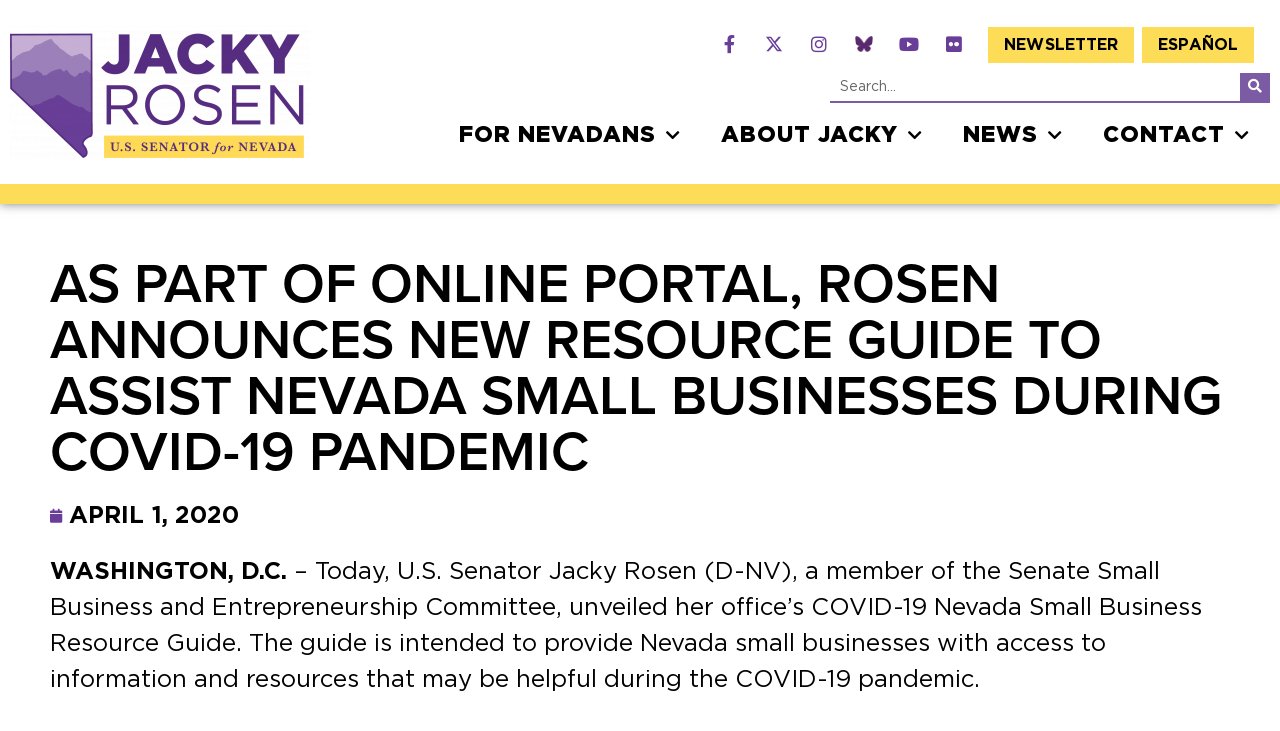

--- FILE ---
content_type: text/html; charset=UTF-8
request_url: https://www.rosen.senate.gov/2020/04/01/as-part-of-online-portal-rosen-announces-new-resource-guide-to-assist-nevada-small-businesses-during-covid-19-pandemic/
body_size: 108206
content:
<!doctype html>
<html lang="en-US">
<head>
	<meta charset="UTF-8">
	<meta name="viewport" content="width=device-width, initial-scale=1">
	<link rel="profile" href="https://gmpg.org/xfn/11">
	<meta name='robots' content='index, follow, max-image-preview:large, max-snippet:-1, max-video-preview:-1' />
	<style>img:is([sizes="auto" i], [sizes^="auto," i]) { contain-intrinsic-size: 3000px 1500px }</style>
	
	<!-- This site is optimized with the Yoast SEO plugin v24.9 - https://yoast.com/wordpress/plugins/seo/ -->
	<title>As Part of Online Portal, Rosen Announces New Resource Guide to Assist Nevada Small Businesses During COVID-19 Pandemic - Jacky Rosen</title>
	<link rel="canonical" href="https://www.rosen.senate.gov/2020/04/01/as-part-of-online-portal-rosen-announces-new-resource-guide-to-assist-nevada-small-businesses-during-covid-19-pandemic/" />
	<meta property="og:locale" content="en_US" />
	<meta property="og:type" content="article" />
	<meta property="og:title" content="As Part of Online Portal, Rosen Announces New Resource Guide to Assist Nevada Small Businesses During COVID-19 Pandemic - Jacky Rosen" />
	<meta property="og:description" content="WASHINGTON, D.C. – Today, U.S. Senator Jacky Rosen (D-NV), a member of the Senate Small Business and Entrepreneurship Committee, unveiled her office’s COVID-19 Nevada Small Business Resource Guide. The guide is intended to provide Nevada small businesses with access to information and resources that may be helpful during the COVID-19 pandemic. &nbsp; “This is a [&hellip;]" />
	<meta property="og:url" content="https://www.rosen.senate.gov/2020/04/01/as-part-of-online-portal-rosen-announces-new-resource-guide-to-assist-nevada-small-businesses-during-covid-19-pandemic/" />
	<meta property="og:site_name" content="Jacky Rosen" />
	<meta property="article:published_time" content="2020-04-01T18:19:41+00:00" />
	<meta property="article:modified_time" content="2022-07-13T20:24:03+00:00" />
	<meta name="author" content="Reilly Lowery" />
	<meta name="twitter:card" content="summary_large_image" />
	<meta name="twitter:label1" content="Written by" />
	<meta name="twitter:data1" content="Reilly Lowery" />
	<meta name="twitter:label2" content="Est. reading time" />
	<meta name="twitter:data2" content="5 minutes" />
	<script type="application/ld+json" class="yoast-schema-graph">{"@context":"https://schema.org","@graph":[{"@type":"Article","@id":"https://www.rosen.senate.gov/2020/04/01/as-part-of-online-portal-rosen-announces-new-resource-guide-to-assist-nevada-small-businesses-during-covid-19-pandemic/#article","isPartOf":{"@id":"https://www.rosen.senate.gov/2020/04/01/as-part-of-online-portal-rosen-announces-new-resource-guide-to-assist-nevada-small-businesses-during-covid-19-pandemic/"},"author":{"name":"Reilly Lowery","@id":"https://www.rosen.senate.gov/#/schema/person/20a03a641934935d4f3d4ef406539869"},"headline":"As Part of Online Portal, Rosen Announces New Resource Guide to Assist Nevada Small Businesses During COVID-19 Pandemic","datePublished":"2020-04-01T18:19:41+00:00","dateModified":"2022-07-13T20:24:03+00:00","mainEntityOfPage":{"@id":"https://www.rosen.senate.gov/2020/04/01/as-part-of-online-portal-rosen-announces-new-resource-guide-to-assist-nevada-small-businesses-during-covid-19-pandemic/"},"wordCount":967,"publisher":{"@id":"https://www.rosen.senate.gov/#organization"},"keywords":["COVID-19"],"articleSection":["Press Releases"],"inLanguage":"en-US"},{"@type":"WebPage","@id":"https://www.rosen.senate.gov/2020/04/01/as-part-of-online-portal-rosen-announces-new-resource-guide-to-assist-nevada-small-businesses-during-covid-19-pandemic/","url":"https://www.rosen.senate.gov/2020/04/01/as-part-of-online-portal-rosen-announces-new-resource-guide-to-assist-nevada-small-businesses-during-covid-19-pandemic/","name":"As Part of Online Portal, Rosen Announces New Resource Guide to Assist Nevada Small Businesses During COVID-19 Pandemic - Jacky Rosen","isPartOf":{"@id":"https://www.rosen.senate.gov/#website"},"datePublished":"2020-04-01T18:19:41+00:00","dateModified":"2022-07-13T20:24:03+00:00","breadcrumb":{"@id":"https://www.rosen.senate.gov/2020/04/01/as-part-of-online-portal-rosen-announces-new-resource-guide-to-assist-nevada-small-businesses-during-covid-19-pandemic/#breadcrumb"},"inLanguage":"en-US","potentialAction":[{"@type":"ReadAction","target":["https://www.rosen.senate.gov/2020/04/01/as-part-of-online-portal-rosen-announces-new-resource-guide-to-assist-nevada-small-businesses-during-covid-19-pandemic/"]}]},{"@type":"BreadcrumbList","@id":"https://www.rosen.senate.gov/2020/04/01/as-part-of-online-portal-rosen-announces-new-resource-guide-to-assist-nevada-small-businesses-during-covid-19-pandemic/#breadcrumb","itemListElement":[{"@type":"ListItem","position":1,"name":"Home","item":"https://www.rosen.senate.gov/"},{"@type":"ListItem","position":2,"name":"Press Releases","item":"https://www.rosen.senate.gov/news/"},{"@type":"ListItem","position":3,"name":"As Part of Online Portal, Rosen Announces New Resource Guide to Assist Nevada Small Businesses During COVID-19 Pandemic"}]},{"@type":"WebSite","@id":"https://www.rosen.senate.gov/#website","url":"https://www.rosen.senate.gov/","name":"Jacky Rosen","description":"Senator for Nevada","publisher":{"@id":"https://www.rosen.senate.gov/#organization"},"potentialAction":[{"@type":"SearchAction","target":{"@type":"EntryPoint","urlTemplate":"https://www.rosen.senate.gov/?s={search_term_string}"},"query-input":{"@type":"PropertyValueSpecification","valueRequired":true,"valueName":"search_term_string"}}],"inLanguage":"en-US"},{"@type":"Organization","@id":"https://www.rosen.senate.gov/#organization","name":"United States Senate","url":"https://www.rosen.senate.gov/","logo":{"@type":"ImageObject","inLanguage":"en-US","@id":"https://www.rosen.senate.gov/#/schema/logo/image/","url":"https://www.rosen.senate.gov/wp-content/uploads/2022/05/logo-large.png","contentUrl":"https://www.rosen.senate.gov/wp-content/uploads/2022/05/logo-large.png","width":631,"height":287,"caption":"United States Senate"},"image":{"@id":"https://www.rosen.senate.gov/#/schema/logo/image/"}},{"@type":"Person","@id":"https://www.rosen.senate.gov/#/schema/person/20a03a641934935d4f3d4ef406539869","name":"Reilly Lowery","image":{"@type":"ImageObject","inLanguage":"en-US","@id":"https://www.rosen.senate.gov/#/schema/person/image/","url":"https://secure.gravatar.com/avatar/255c914696a2d3a7c7933a27408b26fe?s=96&d=mm&r=g","contentUrl":"https://secure.gravatar.com/avatar/255c914696a2d3a7c7933a27408b26fe?s=96&d=mm&r=g","caption":"Reilly Lowery"},"url":"https://www.rosen.senate.gov/author/r-lowery/"}]}</script>
	<!-- / Yoast SEO plugin. -->


<link rel="alternate" type="application/rss+xml" title="Jacky Rosen &raquo; Feed" href="https://www.rosen.senate.gov/feed/" />
<link rel="alternate" type="application/rss+xml" title="Jacky Rosen &raquo; Comments Feed" href="https://www.rosen.senate.gov/comments/feed/" />
<script>
window._wpemojiSettings = {"baseUrl":"https:\/\/s.w.org\/images\/core\/emoji\/15.0.3\/72x72\/","ext":".png","svgUrl":"https:\/\/s.w.org\/images\/core\/emoji\/15.0.3\/svg\/","svgExt":".svg","source":{"concatemoji":"https:\/\/www.rosen.senate.gov\/wp-includes\/js\/wp-emoji-release.min.js?ver=6.7.2"}};
/*! This file is auto-generated */
!function(i,n){var o,s,e;function c(e){try{var t={supportTests:e,timestamp:(new Date).valueOf()};sessionStorage.setItem(o,JSON.stringify(t))}catch(e){}}function p(e,t,n){e.clearRect(0,0,e.canvas.width,e.canvas.height),e.fillText(t,0,0);var t=new Uint32Array(e.getImageData(0,0,e.canvas.width,e.canvas.height).data),r=(e.clearRect(0,0,e.canvas.width,e.canvas.height),e.fillText(n,0,0),new Uint32Array(e.getImageData(0,0,e.canvas.width,e.canvas.height).data));return t.every(function(e,t){return e===r[t]})}function u(e,t,n){switch(t){case"flag":return n(e,"\ud83c\udff3\ufe0f\u200d\u26a7\ufe0f","\ud83c\udff3\ufe0f\u200b\u26a7\ufe0f")?!1:!n(e,"\ud83c\uddfa\ud83c\uddf3","\ud83c\uddfa\u200b\ud83c\uddf3")&&!n(e,"\ud83c\udff4\udb40\udc67\udb40\udc62\udb40\udc65\udb40\udc6e\udb40\udc67\udb40\udc7f","\ud83c\udff4\u200b\udb40\udc67\u200b\udb40\udc62\u200b\udb40\udc65\u200b\udb40\udc6e\u200b\udb40\udc67\u200b\udb40\udc7f");case"emoji":return!n(e,"\ud83d\udc26\u200d\u2b1b","\ud83d\udc26\u200b\u2b1b")}return!1}function f(e,t,n){var r="undefined"!=typeof WorkerGlobalScope&&self instanceof WorkerGlobalScope?new OffscreenCanvas(300,150):i.createElement("canvas"),a=r.getContext("2d",{willReadFrequently:!0}),o=(a.textBaseline="top",a.font="600 32px Arial",{});return e.forEach(function(e){o[e]=t(a,e,n)}),o}function t(e){var t=i.createElement("script");t.src=e,t.defer=!0,i.head.appendChild(t)}"undefined"!=typeof Promise&&(o="wpEmojiSettingsSupports",s=["flag","emoji"],n.supports={everything:!0,everythingExceptFlag:!0},e=new Promise(function(e){i.addEventListener("DOMContentLoaded",e,{once:!0})}),new Promise(function(t){var n=function(){try{var e=JSON.parse(sessionStorage.getItem(o));if("object"==typeof e&&"number"==typeof e.timestamp&&(new Date).valueOf()<e.timestamp+604800&&"object"==typeof e.supportTests)return e.supportTests}catch(e){}return null}();if(!n){if("undefined"!=typeof Worker&&"undefined"!=typeof OffscreenCanvas&&"undefined"!=typeof URL&&URL.createObjectURL&&"undefined"!=typeof Blob)try{var e="postMessage("+f.toString()+"("+[JSON.stringify(s),u.toString(),p.toString()].join(",")+"));",r=new Blob([e],{type:"text/javascript"}),a=new Worker(URL.createObjectURL(r),{name:"wpTestEmojiSupports"});return void(a.onmessage=function(e){c(n=e.data),a.terminate(),t(n)})}catch(e){}c(n=f(s,u,p))}t(n)}).then(function(e){for(var t in e)n.supports[t]=e[t],n.supports.everything=n.supports.everything&&n.supports[t],"flag"!==t&&(n.supports.everythingExceptFlag=n.supports.everythingExceptFlag&&n.supports[t]);n.supports.everythingExceptFlag=n.supports.everythingExceptFlag&&!n.supports.flag,n.DOMReady=!1,n.readyCallback=function(){n.DOMReady=!0}}).then(function(){return e}).then(function(){var e;n.supports.everything||(n.readyCallback(),(e=n.source||{}).concatemoji?t(e.concatemoji):e.wpemoji&&e.twemoji&&(t(e.twemoji),t(e.wpemoji)))}))}((window,document),window._wpemojiSettings);
</script>
<link rel="stylesheet" type="text/css" href="https://use.typekit.net/grz3thc.css"><link rel='stylesheet' id='sby_styles-css' href='https://www.rosen.senate.gov/wp-content/plugins/youtube-feed-pro/css/sb-youtube.min.css?ver=2.6.0' media='all' />
<style id='wp-emoji-styles-inline-css'>

	img.wp-smiley, img.emoji {
		display: inline !important;
		border: none !important;
		box-shadow: none !important;
		height: 1em !important;
		width: 1em !important;
		margin: 0 0.07em !important;
		vertical-align: -0.1em !important;
		background: none !important;
		padding: 0 !important;
	}
</style>
<link rel='stylesheet' id='wp-block-library-css' href='https://www.rosen.senate.gov/wp-includes/css/dist/block-library/style.min.css?ver=6.7.2' media='all' />
<style id='global-styles-inline-css'>
:root{--wp--preset--aspect-ratio--square: 1;--wp--preset--aspect-ratio--4-3: 4/3;--wp--preset--aspect-ratio--3-4: 3/4;--wp--preset--aspect-ratio--3-2: 3/2;--wp--preset--aspect-ratio--2-3: 2/3;--wp--preset--aspect-ratio--16-9: 16/9;--wp--preset--aspect-ratio--9-16: 9/16;--wp--preset--color--black: #000000;--wp--preset--color--cyan-bluish-gray: #abb8c3;--wp--preset--color--white: #ffffff;--wp--preset--color--pale-pink: #f78da7;--wp--preset--color--vivid-red: #cf2e2e;--wp--preset--color--luminous-vivid-orange: #ff6900;--wp--preset--color--luminous-vivid-amber: #fcb900;--wp--preset--color--light-green-cyan: #7bdcb5;--wp--preset--color--vivid-green-cyan: #00d084;--wp--preset--color--pale-cyan-blue: #8ed1fc;--wp--preset--color--vivid-cyan-blue: #0693e3;--wp--preset--color--vivid-purple: #9b51e0;--wp--preset--gradient--vivid-cyan-blue-to-vivid-purple: linear-gradient(135deg,rgba(6,147,227,1) 0%,rgb(155,81,224) 100%);--wp--preset--gradient--light-green-cyan-to-vivid-green-cyan: linear-gradient(135deg,rgb(122,220,180) 0%,rgb(0,208,130) 100%);--wp--preset--gradient--luminous-vivid-amber-to-luminous-vivid-orange: linear-gradient(135deg,rgba(252,185,0,1) 0%,rgba(255,105,0,1) 100%);--wp--preset--gradient--luminous-vivid-orange-to-vivid-red: linear-gradient(135deg,rgba(255,105,0,1) 0%,rgb(207,46,46) 100%);--wp--preset--gradient--very-light-gray-to-cyan-bluish-gray: linear-gradient(135deg,rgb(238,238,238) 0%,rgb(169,184,195) 100%);--wp--preset--gradient--cool-to-warm-spectrum: linear-gradient(135deg,rgb(74,234,220) 0%,rgb(151,120,209) 20%,rgb(207,42,186) 40%,rgb(238,44,130) 60%,rgb(251,105,98) 80%,rgb(254,248,76) 100%);--wp--preset--gradient--blush-light-purple: linear-gradient(135deg,rgb(255,206,236) 0%,rgb(152,150,240) 100%);--wp--preset--gradient--blush-bordeaux: linear-gradient(135deg,rgb(254,205,165) 0%,rgb(254,45,45) 50%,rgb(107,0,62) 100%);--wp--preset--gradient--luminous-dusk: linear-gradient(135deg,rgb(255,203,112) 0%,rgb(199,81,192) 50%,rgb(65,88,208) 100%);--wp--preset--gradient--pale-ocean: linear-gradient(135deg,rgb(255,245,203) 0%,rgb(182,227,212) 50%,rgb(51,167,181) 100%);--wp--preset--gradient--electric-grass: linear-gradient(135deg,rgb(202,248,128) 0%,rgb(113,206,126) 100%);--wp--preset--gradient--midnight: linear-gradient(135deg,rgb(2,3,129) 0%,rgb(40,116,252) 100%);--wp--preset--font-size--small: 13px;--wp--preset--font-size--medium: 20px;--wp--preset--font-size--large: 36px;--wp--preset--font-size--x-large: 42px;--wp--preset--spacing--20: 0.44rem;--wp--preset--spacing--30: 0.67rem;--wp--preset--spacing--40: 1rem;--wp--preset--spacing--50: 1.5rem;--wp--preset--spacing--60: 2.25rem;--wp--preset--spacing--70: 3.38rem;--wp--preset--spacing--80: 5.06rem;--wp--preset--shadow--natural: 6px 6px 9px rgba(0, 0, 0, 0.2);--wp--preset--shadow--deep: 12px 12px 50px rgba(0, 0, 0, 0.4);--wp--preset--shadow--sharp: 6px 6px 0px rgba(0, 0, 0, 0.2);--wp--preset--shadow--outlined: 6px 6px 0px -3px rgba(255, 255, 255, 1), 6px 6px rgba(0, 0, 0, 1);--wp--preset--shadow--crisp: 6px 6px 0px rgba(0, 0, 0, 1);}:root { --wp--style--global--content-size: 800px;--wp--style--global--wide-size: 1200px; }:where(body) { margin: 0; }.wp-site-blocks > .alignleft { float: left; margin-right: 2em; }.wp-site-blocks > .alignright { float: right; margin-left: 2em; }.wp-site-blocks > .aligncenter { justify-content: center; margin-left: auto; margin-right: auto; }:where(.wp-site-blocks) > * { margin-block-start: 24px; margin-block-end: 0; }:where(.wp-site-blocks) > :first-child { margin-block-start: 0; }:where(.wp-site-blocks) > :last-child { margin-block-end: 0; }:root { --wp--style--block-gap: 24px; }:root :where(.is-layout-flow) > :first-child{margin-block-start: 0;}:root :where(.is-layout-flow) > :last-child{margin-block-end: 0;}:root :where(.is-layout-flow) > *{margin-block-start: 24px;margin-block-end: 0;}:root :where(.is-layout-constrained) > :first-child{margin-block-start: 0;}:root :where(.is-layout-constrained) > :last-child{margin-block-end: 0;}:root :where(.is-layout-constrained) > *{margin-block-start: 24px;margin-block-end: 0;}:root :where(.is-layout-flex){gap: 24px;}:root :where(.is-layout-grid){gap: 24px;}.is-layout-flow > .alignleft{float: left;margin-inline-start: 0;margin-inline-end: 2em;}.is-layout-flow > .alignright{float: right;margin-inline-start: 2em;margin-inline-end: 0;}.is-layout-flow > .aligncenter{margin-left: auto !important;margin-right: auto !important;}.is-layout-constrained > .alignleft{float: left;margin-inline-start: 0;margin-inline-end: 2em;}.is-layout-constrained > .alignright{float: right;margin-inline-start: 2em;margin-inline-end: 0;}.is-layout-constrained > .aligncenter{margin-left: auto !important;margin-right: auto !important;}.is-layout-constrained > :where(:not(.alignleft):not(.alignright):not(.alignfull)){max-width: var(--wp--style--global--content-size);margin-left: auto !important;margin-right: auto !important;}.is-layout-constrained > .alignwide{max-width: var(--wp--style--global--wide-size);}body .is-layout-flex{display: flex;}.is-layout-flex{flex-wrap: wrap;align-items: center;}.is-layout-flex > :is(*, div){margin: 0;}body .is-layout-grid{display: grid;}.is-layout-grid > :is(*, div){margin: 0;}body{padding-top: 0px;padding-right: 0px;padding-bottom: 0px;padding-left: 0px;}a:where(:not(.wp-element-button)){text-decoration: underline;}:root :where(.wp-element-button, .wp-block-button__link){background-color: #32373c;border-width: 0;color: #fff;font-family: inherit;font-size: inherit;line-height: inherit;padding: calc(0.667em + 2px) calc(1.333em + 2px);text-decoration: none;}.has-black-color{color: var(--wp--preset--color--black) !important;}.has-cyan-bluish-gray-color{color: var(--wp--preset--color--cyan-bluish-gray) !important;}.has-white-color{color: var(--wp--preset--color--white) !important;}.has-pale-pink-color{color: var(--wp--preset--color--pale-pink) !important;}.has-vivid-red-color{color: var(--wp--preset--color--vivid-red) !important;}.has-luminous-vivid-orange-color{color: var(--wp--preset--color--luminous-vivid-orange) !important;}.has-luminous-vivid-amber-color{color: var(--wp--preset--color--luminous-vivid-amber) !important;}.has-light-green-cyan-color{color: var(--wp--preset--color--light-green-cyan) !important;}.has-vivid-green-cyan-color{color: var(--wp--preset--color--vivid-green-cyan) !important;}.has-pale-cyan-blue-color{color: var(--wp--preset--color--pale-cyan-blue) !important;}.has-vivid-cyan-blue-color{color: var(--wp--preset--color--vivid-cyan-blue) !important;}.has-vivid-purple-color{color: var(--wp--preset--color--vivid-purple) !important;}.has-black-background-color{background-color: var(--wp--preset--color--black) !important;}.has-cyan-bluish-gray-background-color{background-color: var(--wp--preset--color--cyan-bluish-gray) !important;}.has-white-background-color{background-color: var(--wp--preset--color--white) !important;}.has-pale-pink-background-color{background-color: var(--wp--preset--color--pale-pink) !important;}.has-vivid-red-background-color{background-color: var(--wp--preset--color--vivid-red) !important;}.has-luminous-vivid-orange-background-color{background-color: var(--wp--preset--color--luminous-vivid-orange) !important;}.has-luminous-vivid-amber-background-color{background-color: var(--wp--preset--color--luminous-vivid-amber) !important;}.has-light-green-cyan-background-color{background-color: var(--wp--preset--color--light-green-cyan) !important;}.has-vivid-green-cyan-background-color{background-color: var(--wp--preset--color--vivid-green-cyan) !important;}.has-pale-cyan-blue-background-color{background-color: var(--wp--preset--color--pale-cyan-blue) !important;}.has-vivid-cyan-blue-background-color{background-color: var(--wp--preset--color--vivid-cyan-blue) !important;}.has-vivid-purple-background-color{background-color: var(--wp--preset--color--vivid-purple) !important;}.has-black-border-color{border-color: var(--wp--preset--color--black) !important;}.has-cyan-bluish-gray-border-color{border-color: var(--wp--preset--color--cyan-bluish-gray) !important;}.has-white-border-color{border-color: var(--wp--preset--color--white) !important;}.has-pale-pink-border-color{border-color: var(--wp--preset--color--pale-pink) !important;}.has-vivid-red-border-color{border-color: var(--wp--preset--color--vivid-red) !important;}.has-luminous-vivid-orange-border-color{border-color: var(--wp--preset--color--luminous-vivid-orange) !important;}.has-luminous-vivid-amber-border-color{border-color: var(--wp--preset--color--luminous-vivid-amber) !important;}.has-light-green-cyan-border-color{border-color: var(--wp--preset--color--light-green-cyan) !important;}.has-vivid-green-cyan-border-color{border-color: var(--wp--preset--color--vivid-green-cyan) !important;}.has-pale-cyan-blue-border-color{border-color: var(--wp--preset--color--pale-cyan-blue) !important;}.has-vivid-cyan-blue-border-color{border-color: var(--wp--preset--color--vivid-cyan-blue) !important;}.has-vivid-purple-border-color{border-color: var(--wp--preset--color--vivid-purple) !important;}.has-vivid-cyan-blue-to-vivid-purple-gradient-background{background: var(--wp--preset--gradient--vivid-cyan-blue-to-vivid-purple) !important;}.has-light-green-cyan-to-vivid-green-cyan-gradient-background{background: var(--wp--preset--gradient--light-green-cyan-to-vivid-green-cyan) !important;}.has-luminous-vivid-amber-to-luminous-vivid-orange-gradient-background{background: var(--wp--preset--gradient--luminous-vivid-amber-to-luminous-vivid-orange) !important;}.has-luminous-vivid-orange-to-vivid-red-gradient-background{background: var(--wp--preset--gradient--luminous-vivid-orange-to-vivid-red) !important;}.has-very-light-gray-to-cyan-bluish-gray-gradient-background{background: var(--wp--preset--gradient--very-light-gray-to-cyan-bluish-gray) !important;}.has-cool-to-warm-spectrum-gradient-background{background: var(--wp--preset--gradient--cool-to-warm-spectrum) !important;}.has-blush-light-purple-gradient-background{background: var(--wp--preset--gradient--blush-light-purple) !important;}.has-blush-bordeaux-gradient-background{background: var(--wp--preset--gradient--blush-bordeaux) !important;}.has-luminous-dusk-gradient-background{background: var(--wp--preset--gradient--luminous-dusk) !important;}.has-pale-ocean-gradient-background{background: var(--wp--preset--gradient--pale-ocean) !important;}.has-electric-grass-gradient-background{background: var(--wp--preset--gradient--electric-grass) !important;}.has-midnight-gradient-background{background: var(--wp--preset--gradient--midnight) !important;}.has-small-font-size{font-size: var(--wp--preset--font-size--small) !important;}.has-medium-font-size{font-size: var(--wp--preset--font-size--medium) !important;}.has-large-font-size{font-size: var(--wp--preset--font-size--large) !important;}.has-x-large-font-size{font-size: var(--wp--preset--font-size--x-large) !important;}
:root :where(.wp-block-pullquote){font-size: 1.5em;line-height: 1.6;}
</style>
<link rel='stylesheet' id='contact-form-7-css' href='https://www.rosen.senate.gov/wp-content/plugins/contact-form-7/includes/css/styles.css?ver=6.0.6' media='all' />
<link rel='stylesheet' id='cff-css' href='https://www.rosen.senate.gov/wp-content/plugins/custom-facebook-feed-pro/assets/css/cff-style.min.css?ver=4.7.0' media='all' />
<link rel='stylesheet' id='trp-language-switcher-style-css' href='https://www.rosen.senate.gov/wp-content/plugins/translatepress-multilingual/assets/css/trp-language-switcher.css?ver=2.9.11' media='all' />
<link rel='stylesheet' id='hello-elementor-css' href='https://www.rosen.senate.gov/wp-content/themes/hello-elementor/style.min.css?ver=1763048119' media='all' />
<link rel='stylesheet' id='hello-elementor-theme-style-css' href='https://www.rosen.senate.gov/wp-content/themes/hello-elementor/theme.min.css?ver=1763048119' media='all' />
<link rel='stylesheet' id='hello-elementor-header-footer-css' href='https://www.rosen.senate.gov/wp-content/themes/hello-elementor/header-footer.min.css?ver=1763048119' media='all' />
<link rel='stylesheet' id='elementor-frontend-css' href='https://www.rosen.senate.gov/wp-content/plugins/elementor/assets/css/frontend.min.css?ver=3.28.3' media='all' />
<link rel='stylesheet' id='widget-image-css' href='https://www.rosen.senate.gov/wp-content/plugins/elementor/assets/css/widget-image.min.css?ver=3.28.3' media='all' />
<link rel='stylesheet' id='widget-social-icons-css' href='https://www.rosen.senate.gov/wp-content/plugins/elementor/assets/css/widget-social-icons.min.css?ver=3.28.3' media='all' />
<link rel='stylesheet' id='e-apple-webkit-css' href='https://www.rosen.senate.gov/wp-content/plugins/elementor/assets/css/conditionals/apple-webkit.min.css?ver=3.28.3' media='all' />
<link rel='stylesheet' id='e-animation-fadeInRight-css' href='https://www.rosen.senate.gov/wp-content/plugins/elementor/assets/lib/animations/styles/fadeInRight.min.css?ver=3.28.3' media='all' />
<link rel='stylesheet' id='widget-nav-menu-css' href='https://www.rosen.senate.gov/wp-content/plugins/elementor-pro/assets/css/widget-nav-menu.min.css?ver=3.28.3' media='all' />
<link rel='stylesheet' id='widget-search-form-css' href='https://www.rosen.senate.gov/wp-content/plugins/elementor-pro/assets/css/widget-search-form.min.css?ver=3.28.3' media='all' />
<link rel='stylesheet' id='elementor-icons-shared-0-css' href='https://www.rosen.senate.gov/wp-content/plugins/elementor/assets/lib/font-awesome/css/fontawesome.min.css?ver=5.15.3' media='all' />
<link rel='stylesheet' id='elementor-icons-fa-solid-css' href='https://www.rosen.senate.gov/wp-content/plugins/elementor/assets/lib/font-awesome/css/solid.min.css?ver=5.15.3' media='all' />
<link rel='stylesheet' id='e-sticky-css' href='https://www.rosen.senate.gov/wp-content/plugins/elementor-pro/assets/css/modules/sticky.min.css?ver=3.28.3' media='all' />
<link rel='stylesheet' id='e-animation-fadeInUp-css' href='https://www.rosen.senate.gov/wp-content/plugins/elementor/assets/lib/animations/styles/fadeInUp.min.css?ver=3.28.3' media='all' />
<link rel='stylesheet' id='widget-heading-css' href='https://www.rosen.senate.gov/wp-content/plugins/elementor/assets/css/widget-heading.min.css?ver=3.28.3' media='all' />
<link rel='stylesheet' id='widget-post-info-css' href='https://www.rosen.senate.gov/wp-content/plugins/elementor-pro/assets/css/widget-post-info.min.css?ver=3.28.3' media='all' />
<link rel='stylesheet' id='widget-icon-list-css' href='https://www.rosen.senate.gov/wp-content/plugins/elementor/assets/css/widget-icon-list.min.css?ver=3.28.3' media='all' />
<link rel='stylesheet' id='elementor-icons-fa-regular-css' href='https://www.rosen.senate.gov/wp-content/plugins/elementor/assets/lib/font-awesome/css/regular.min.css?ver=5.15.3' media='all' />
<link rel='stylesheet' id='elementor-icons-css' href='https://www.rosen.senate.gov/wp-content/plugins/elementor/assets/lib/eicons/css/elementor-icons.min.css?ver=5.36.0' media='all' />
<link rel='stylesheet' id='elementor-post-6-css' href='https://www.rosen.senate.gov/wp-content/uploads/elementor/css/post-6.css?ver=1768770114' media='all' />
<link rel='stylesheet' id='cffstyles-css' href='https://www.rosen.senate.gov/wp-content/plugins/custom-facebook-feed-pro/assets/css/cff-style.min.css?ver=4.7.0' media='all' />
<link rel='stylesheet' id='sby-styles-css' href='https://www.rosen.senate.gov/wp-content/plugins/youtube-feed-pro/css/sb-youtube.min.css?ver=2.6.0' media='all' />
<link rel='stylesheet' id='font-awesome-5-all-css' href='https://www.rosen.senate.gov/wp-content/plugins/elementor/assets/lib/font-awesome/css/all.min.css?ver=3.28.3' media='all' />
<link rel='stylesheet' id='font-awesome-4-shim-css' href='https://www.rosen.senate.gov/wp-content/plugins/elementor/assets/lib/font-awesome/css/v4-shims.min.css?ver=3.28.3' media='all' />
<link rel='stylesheet' id='elementor-post-250-css' href='https://www.rosen.senate.gov/wp-content/uploads/elementor/css/post-250.css?ver=1768770115' media='all' />
<link rel='stylesheet' id='elementor-post-42-css' href='https://www.rosen.senate.gov/wp-content/uploads/elementor/css/post-42.css?ver=1768770115' media='all' />
<link rel='stylesheet' id='elementor-post-316-css' href='https://www.rosen.senate.gov/wp-content/uploads/elementor/css/post-316.css?ver=1768770115' media='all' />
<link rel='stylesheet' id='elementor-icons-fa-brands-css' href='https://www.rosen.senate.gov/wp-content/plugins/elementor/assets/lib/font-awesome/css/brands.min.css?ver=5.15.3' media='all' />
<script src="https://www.rosen.senate.gov/wp-includes/js/jquery/jquery.min.js?ver=3.7.1" id="jquery-core-js"></script>
<script src="https://www.rosen.senate.gov/wp-includes/js/jquery/jquery-migrate.min.js?ver=3.4.1" id="jquery-migrate-js"></script>
<script src="https://www.rosen.senate.gov/wp-content/plugins/elementor/assets/lib/font-awesome/js/v4-shims.min.js?ver=3.28.3" id="font-awesome-4-shim-js"></script>
<link rel="https://api.w.org/" href="https://www.rosen.senate.gov/wp-json/" /><link rel="alternate" title="JSON" type="application/json" href="https://www.rosen.senate.gov/wp-json/wp/v2/posts/1104" /><link rel="EditURI" type="application/rsd+xml" title="RSD" href="https://www.rosen.senate.gov/xmlrpc.php?rsd" />
<meta name="generator" content="WordPress 6.7.2" />
<link rel='shortlink' href='https://www.rosen.senate.gov/?p=1104' />
<link rel="alternate" title="oEmbed (JSON)" type="application/json+oembed" href="https://www.rosen.senate.gov/wp-json/oembed/1.0/embed?url=https%3A%2F%2Fwww.rosen.senate.gov%2F2020%2F04%2F01%2Fas-part-of-online-portal-rosen-announces-new-resource-guide-to-assist-nevada-small-businesses-during-covid-19-pandemic%2F" />
<link rel="alternate" title="oEmbed (XML)" type="text/xml+oembed" href="https://www.rosen.senate.gov/wp-json/oembed/1.0/embed?url=https%3A%2F%2Fwww.rosen.senate.gov%2F2020%2F04%2F01%2Fas-part-of-online-portal-rosen-announces-new-resource-guide-to-assist-nevada-small-businesses-during-covid-19-pandemic%2F&#038;format=xml" />
<!-- Custom Facebook Feed JS vars -->
<script type="text/javascript">
var cffsiteurl = "https://www.rosen.senate.gov/wp-content/plugins";
var cffajaxurl = "https://www.rosen.senate.gov/wp-admin/admin-ajax.php";


var cfflinkhashtags = "false";
</script>
<link rel="alternate" hreflang="en-US" href="https://www.rosen.senate.gov/2020/04/01/as-part-of-online-portal-rosen-announces-new-resource-guide-to-assist-nevada-small-businesses-during-covid-19-pandemic/"/>
<link rel="alternate" hreflang="es-ES" href="https://www.rosen.senate.gov/es/2020/04/01/as-part-of-online-portal-rosen-announces-new-resource-guide-to-assist-nevada-small-businesses-during-covid-19-pandemic/"/>
<link rel="alternate" hreflang="en" href="https://www.rosen.senate.gov/2020/04/01/as-part-of-online-portal-rosen-announces-new-resource-guide-to-assist-nevada-small-businesses-during-covid-19-pandemic/"/>
<link rel="alternate" hreflang="es" href="https://www.rosen.senate.gov/es/2020/04/01/as-part-of-online-portal-rosen-announces-new-resource-guide-to-assist-nevada-small-businesses-during-covid-19-pandemic/"/>
<meta name="generator" content="Elementor 3.28.3; features: additional_custom_breakpoints, e_local_google_fonts; settings: css_print_method-external, google_font-enabled, font_display-auto">
<script src="https://assets.adobedtm.com/566dc2d26e4f/f8d2f26c1eac/launch-3a705652822d.min.js" async></script>
			<style>
				.e-con.e-parent:nth-of-type(n+4):not(.e-lazyloaded):not(.e-no-lazyload),
				.e-con.e-parent:nth-of-type(n+4):not(.e-lazyloaded):not(.e-no-lazyload) * {
					background-image: none !important;
				}
				@media screen and (max-height: 1024px) {
					.e-con.e-parent:nth-of-type(n+3):not(.e-lazyloaded):not(.e-no-lazyload),
					.e-con.e-parent:nth-of-type(n+3):not(.e-lazyloaded):not(.e-no-lazyload) * {
						background-image: none !important;
					}
				}
				@media screen and (max-height: 640px) {
					.e-con.e-parent:nth-of-type(n+2):not(.e-lazyloaded):not(.e-no-lazyload),
					.e-con.e-parent:nth-of-type(n+2):not(.e-lazyloaded):not(.e-no-lazyload) * {
						background-image: none !important;
					}
				}
			</style>
			<link rel="icon" href="https://www.rosen.senate.gov/wp-content/uploads/2022/05/rosen-logo-150x108.png" sizes="32x32" />
<link rel="icon" href="https://www.rosen.senate.gov/wp-content/uploads/2022/05/rosen-logo.png" sizes="192x192" />
<link rel="apple-touch-icon" href="https://www.rosen.senate.gov/wp-content/uploads/2022/05/rosen-logo.png" />
<meta name="msapplication-TileImage" content="https://www.rosen.senate.gov/wp-content/uploads/2022/05/rosen-logo.png" />
		<style id="wp-custom-css">
			.elementor-pagination{
	margin-top: 2rem;
}

.page-id-7190 .elementor-element-57229ec{
	display: none !important;
}

.page-id-7190 .elementor-element-5f4e3497{
	margin-top: 0 !important;
}

/* Video Page */
.sb_youtube_header{
	display: none;
}

.sb_youtube{
	display: flex;
	flex-wrap: wrap;
}

.sb_youtube>div{
	flex: 1;
}

.sb_youtube>div:last-child{
	flex-basis: 100%;
}

[id^=sb_youtube_].sb_youtube.sby_col_3 .sby_items_wrap .sby_item{
	width:49% !important;
}

@media screen and (max-width: 1100px){
	
	.sby_video_title{
		font-size: .7em;
	}
	
	.sb_youtube{
		flex-direction:column;
}
}
		</style>
		</head>
<body class="post-template-default single single-post postid-1104 single-format-standard wp-custom-logo wp-embed-responsive translatepress-en_US theme-default elementor-default elementor-kit-6 elementor-page-316">


<a class="skip-link screen-reader-text" href="#content">Skip to content</a>

		<div data-elementor-type="header" data-elementor-id="250" class="elementor elementor-250 elementor-location-header" data-elementor-post-type="elementor_library">
					<section class="elementor-section elementor-top-section elementor-element elementor-element-48cc5586 elementor-section-full_width elementor-section-height-default elementor-section-height-default" data-id="48cc5586" data-element_type="section" data-settings="{&quot;background_background&quot;:&quot;classic&quot;,&quot;sticky&quot;:&quot;top&quot;,&quot;sticky_on&quot;:[&quot;desktop&quot;,&quot;tablet&quot;,&quot;mobile&quot;],&quot;sticky_offset&quot;:0,&quot;sticky_effects_offset&quot;:0,&quot;sticky_anchor_link_offset&quot;:0}">
						<div class="elementor-container elementor-column-gap-default">
					<div class="elementor-column elementor-col-50 elementor-top-column elementor-element elementor-element-7f04764b" data-id="7f04764b" data-element_type="column">
			<div class="elementor-widget-wrap elementor-element-populated">
						<div class="elementor-element elementor-element-70442bb elementor-widget elementor-widget-image" data-id="70442bb" data-element_type="widget" data-widget_type="image.default">
				<div class="elementor-widget-container">
																<a href="https://www.rosen.senate.gov">
							<img width="300" height="132" src="https://www.rosen.senate.gov/wp-content/uploads/2022/05/logo-1-300x132.png" class="attachment-medium size-medium wp-image-280" alt="Jacky Rosen" srcset="https://www.rosen.senate.gov/wp-content/uploads/2022/05/logo-1-300x132.png 300w, https://www.rosen.senate.gov/wp-content/uploads/2022/05/logo-1-1024x450.png 1024w, https://www.rosen.senate.gov/wp-content/uploads/2022/05/logo-1-768x337.png 768w, https://www.rosen.senate.gov/wp-content/uploads/2022/05/logo-1.png 1512w" sizes="(max-width: 300px) 100vw, 300px" />								</a>
															</div>
				</div>
				<div class="elementor-element elementor-element-80f41a1 elementor-widget elementor-widget-html" data-id="80f41a1" data-element_type="widget" data-widget_type="html.default">
				<div class="elementor-widget-container">
					<script src="https://assets.adobedtm.com/566dc2d26e4f/f8d2f26c1eac/launch-3a705652822d.min.js" async></script>				</div>
				</div>
					</div>
		</div>
				<div class="elementor-column elementor-col-50 elementor-top-column elementor-element elementor-element-37d192a" data-id="37d192a" data-element_type="column">
			<div class="elementor-widget-wrap elementor-element-populated">
						<section class="elementor-section elementor-inner-section elementor-element elementor-element-38faa81 elementor-section-full_width elementor-section-height-default elementor-section-height-default" data-id="38faa81" data-element_type="section">
						<div class="elementor-container elementor-column-gap-no">
					<div class="elementor-column elementor-col-50 elementor-inner-column elementor-element elementor-element-eb7de5c" data-id="eb7de5c" data-element_type="column">
			<div class="elementor-widget-wrap elementor-element-populated">
						<div class="elementor-element elementor-element-f678f24 e-grid-align-right elementor-shape-square elementor-grid-0 elementor-widget elementor-widget-social-icons" data-id="f678f24" data-element_type="widget" data-widget_type="social-icons.default">
				<div class="elementor-widget-container">
							<div class="elementor-social-icons-wrapper elementor-grid">
							<span class="elementor-grid-item">
					<a class="elementor-icon elementor-social-icon elementor-social-icon-facebook-f elementor-repeater-item-aa907ff" href="https://www.facebook.com/SenJackyRosen/" target="_blank">
						<span class="elementor-screen-only">Facebook-f</span>
						<i class="fab fa-facebook-f"></i>					</a>
				</span>
							<span class="elementor-grid-item">
					<a class="elementor-icon elementor-social-icon elementor-social-icon- elementor-repeater-item-e3952eb" href="https://twitter.com/SenJackyRosen" target="_blank">
						<span class="elementor-screen-only"></span>
						<svg xmlns="http://www.w3.org/2000/svg" viewBox="0 0 512 512"><path d="M389.2 48h70.6L305.6 224.2 487 464H345L233.7 318.6 106.5 464H35.8L200.7 275.5 26.8 48H172.4L272.9 180.9 389.2 48zM364.4 421.8h39.1L151.1 88h-42L364.4 421.8z"></path></svg>					</a>
				</span>
							<span class="elementor-grid-item">
					<a class="elementor-icon elementor-social-icon elementor-social-icon-instagram elementor-repeater-item-db0274a" href="https://www.instagram.com/Senjackyrosen/" target="_blank">
						<span class="elementor-screen-only">Instagram</span>
						<i class="fab fa-instagram"></i>					</a>
				</span>
							<span class="elementor-grid-item">
					<a class="elementor-icon elementor-social-icon elementor-social-icon- elementor-repeater-item-ff17f62" href="https://bsky.app/profile/rosen.senate.gov" target="_blank">
						<span class="elementor-screen-only"></span>
						<svg xmlns="http://www.w3.org/2000/svg" xmlns:xlink="http://www.w3.org/1999/xlink" id="Layer_1" data-name="Layer 1" viewBox="0 0 1080 954"><defs><style>      .cls-1 {        fill: none;      }      .cls-2 {        mask: url(#mask);      }      .cls-3 {        isolation: isolate;      }      .cls-4 {        clip-path: url(#clippath);      }    </style><clipPath id="clippath"><rect class="cls-1" y="0" width="1080" height="954"></rect></clipPath><mask id="mask" x="0" y="0" width="1080" height="954" maskUnits="userSpaceOnUse"><g id="c1b56394f4"><image class="cls-3" width="1159" height="1024" transform="scale(.93)" xlink:href="[data-uri]"></image></g></mask></defs><g class="cls-4"><g class="cls-2"><image class="cls-3" width="1159" height="1024" transform="scale(.93)" xlink:href="[data-uri]"></image></g></g></svg>					</a>
				</span>
							<span class="elementor-grid-item">
					<a class="elementor-icon elementor-social-icon elementor-social-icon-youtube elementor-repeater-item-4e0cb73" href="https://www.youtube.com/c/SenJackyRosen/" target="_blank">
						<span class="elementor-screen-only">Youtube</span>
						<i class="fab fa-youtube"></i>					</a>
				</span>
							<span class="elementor-grid-item">
					<a class="elementor-icon elementor-social-icon elementor-social-icon-flickr elementor-repeater-item-6009a5d" href="https://www.flickr.com/photos/200019444@N03/" target="_blank">
						<span class="elementor-screen-only">Flickr</span>
						<i class="fab fa-flickr"></i>					</a>
				</span>
					</div>
						</div>
				</div>
					</div>
		</div>
				<div class="elementor-column elementor-col-50 elementor-inner-column elementor-element elementor-element-6fab06e" data-id="6fab06e" data-element_type="column">
			<div class="elementor-widget-wrap elementor-element-populated">
						<div class="elementor-element elementor-element-a5609d2 elementor-nav-menu--dropdown-none elementor-invisible elementor-widget elementor-widget-nav-menu" data-id="a5609d2" data-element_type="widget" data-settings="{&quot;_animation&quot;:&quot;fadeInRight&quot;,&quot;submenu_icon&quot;:{&quot;value&quot;:&quot;&lt;i class=\&quot;\&quot;&gt;&lt;\/i&gt;&quot;,&quot;library&quot;:&quot;&quot;},&quot;layout&quot;:&quot;horizontal&quot;}" data-widget_type="nav-menu.default">
				<div class="elementor-widget-container">
								<nav aria-label="Menu" class="elementor-nav-menu--main elementor-nav-menu__container elementor-nav-menu--layout-horizontal e--pointer-none">
				<ul id="menu-1-a5609d2" class="elementor-nav-menu"><li class="menu-item menu-item-type-post_type menu-item-object-page menu-item-4135"><a href="https://www.rosen.senate.gov/newsletter-signup/" class="elementor-item">Newsletter</a></li>
<li class="trp-language-switcher-container menu-item menu-item-type-post_type menu-item-object-language_switcher menu-item-4141"><a href="https://www.rosen.senate.gov/es/2020/04/01/as-part-of-online-portal-rosen-announces-new-resource-guide-to-assist-nevada-small-businesses-during-covid-19-pandemic/" class="elementor-item"><span data-no-translation><span class="trp-ls-language-name">Español</span></span></a></li>
</ul>			</nav>
						<nav class="elementor-nav-menu--dropdown elementor-nav-menu__container" aria-hidden="true">
				<ul id="menu-2-a5609d2" class="elementor-nav-menu"><li class="menu-item menu-item-type-post_type menu-item-object-page menu-item-4135"><a href="https://www.rosen.senate.gov/newsletter-signup/" class="elementor-item" tabindex="-1">Newsletter</a></li>
<li class="trp-language-switcher-container menu-item menu-item-type-post_type menu-item-object-language_switcher menu-item-4141"><a href="https://www.rosen.senate.gov/es/2020/04/01/as-part-of-online-portal-rosen-announces-new-resource-guide-to-assist-nevada-small-businesses-during-covid-19-pandemic/" class="elementor-item" tabindex="-1"><span data-no-translation><span class="trp-ls-language-name">Español</span></span></a></li>
</ul>			</nav>
						</div>
				</div>
					</div>
		</div>
					</div>
		</section>
				<div class="elementor-element elementor-element-22fc6a0 elementor-search-form--skin-classic elementor-search-form--button-type-icon elementor-search-form--icon-search elementor-widget elementor-widget-search-form" data-id="22fc6a0" data-element_type="widget" data-settings="{&quot;skin&quot;:&quot;classic&quot;}" data-widget_type="search-form.default">
				<div class="elementor-widget-container">
							<search role="search">
			<form class="elementor-search-form" action="https://www.rosen.senate.gov" method="get">
												<div class="elementor-search-form__container">
					<label class="elementor-screen-only" for="elementor-search-form-22fc6a0">Search</label>

					
					<input id="elementor-search-form-22fc6a0" placeholder="Search..." class="elementor-search-form__input" type="search" name="s" value="">
					
											<button class="elementor-search-form__submit" type="submit" aria-label="Search">
															<i aria-hidden="true" class="fas fa-search"></i>													</button>
					
									</div>
			</form>
		</search>
						</div>
				</div>
				<div class="elementor-element elementor-element-613ba1e elementor-nav-menu__align-end elementor-nav-menu--dropdown-tablet elementor-nav-menu__text-align-aside elementor-nav-menu--toggle elementor-nav-menu--burger elementor-widget elementor-widget-nav-menu" data-id="613ba1e" data-element_type="widget" data-settings="{&quot;submenu_icon&quot;:{&quot;value&quot;:&quot;&lt;i class=\&quot;fas fa-chevron-down\&quot;&gt;&lt;\/i&gt;&quot;,&quot;library&quot;:&quot;fa-solid&quot;},&quot;layout&quot;:&quot;horizontal&quot;,&quot;toggle&quot;:&quot;burger&quot;}" data-widget_type="nav-menu.default">
				<div class="elementor-widget-container">
								<nav aria-label="Menu" class="elementor-nav-menu--main elementor-nav-menu__container elementor-nav-menu--layout-horizontal e--pointer-underline e--animation-fade">
				<ul id="menu-1-613ba1e" class="elementor-nav-menu"><li class="menu-item menu-item-type-post_type menu-item-object-page menu-item-has-children menu-item-359"><a href="https://www.rosen.senate.gov/services/" class="elementor-item">For Nevadans</a>
<ul class="sub-menu elementor-nav-menu--dropdown">
	<li class="menu-item menu-item-type-custom menu-item-object-custom menu-item-has-children menu-item-3877"><a href="#" class="elementor-sub-item elementor-item-anchor">Constituent Services</a>
	<ul class="sub-menu elementor-nav-menu--dropdown">
		<li class="menu-item menu-item-type-post_type menu-item-object-page menu-item-3843"><a href="https://www.rosen.senate.gov/services/help-with-a-federal-agency/" class="elementor-sub-item">Help with a Federal Agency</a></li>
		<li class="menu-item menu-item-type-custom menu-item-object-custom menu-item-3745"><a href="https://www.pay.gov/public/form/start/482670992" class="elementor-sub-item">Flag Requests</a></li>
		<li class="menu-item menu-item-type-post_type menu-item-object-page menu-item-3741"><a href="https://www.rosen.senate.gov/services/tours/" class="elementor-sub-item">Tour Requests</a></li>
		<li class="menu-item menu-item-type-post_type menu-item-object-page menu-item-3833"><a href="https://www.rosen.senate.gov/services/internships/" class="elementor-sub-item">Internships</a></li>
		<li class="menu-item menu-item-type-post_type menu-item-object-page menu-item-3821"><a href="https://www.rosen.senate.gov/services/senate-page-nominations/" class="elementor-sub-item">Senate Page Nominations</a></li>
		<li class="menu-item menu-item-type-post_type menu-item-object-page menu-item-3799"><a href="https://www.rosen.senate.gov/services/academy-nominations/" class="elementor-sub-item">Academy Nominations</a></li>
	</ul>
</li>
	<li class="menu-item menu-item-type-custom menu-item-object-custom menu-item-has-children menu-item-3878"><a href="#" class="elementor-sub-item elementor-item-anchor">Resource Guides</a>
	<ul class="sub-menu elementor-nav-menu--dropdown">
		<li class="menu-item menu-item-type-post_type menu-item-object-page menu-item-3792"><a href="https://www.rosen.senate.gov/services/veterans-resource-guide/" class="elementor-sub-item">Veterans Resource Guide</a></li>
		<li class="menu-item menu-item-type-post_type menu-item-object-page menu-item-8782"><a href="https://www.rosen.senate.gov/senior-resource-guide/" class="elementor-sub-item">Senior Resource Guide</a></li>
		<li class="menu-item menu-item-type-post_type menu-item-object-page menu-item-12568"><a href="https://www.rosen.senate.gov/services/small-business-pocket-guide/" class="elementor-sub-item">Small Business Pocket Guide</a></li>
	</ul>
</li>
	<li class="menu-item menu-item-type-custom menu-item-object-custom menu-item-has-children menu-item-3879"><a href="#" class="elementor-sub-item elementor-item-anchor">Federal Funding</a>
	<ul class="sub-menu elementor-nav-menu--dropdown">
		<li class="menu-item menu-item-type-post_type menu-item-object-page menu-item-3740"><a href="https://www.rosen.senate.gov/services/grant-requests/" class="elementor-sub-item">Grant Requests</a></li>
		<li class="menu-item menu-item-type-post_type menu-item-object-page menu-item-3756"><a href="https://www.rosen.senate.gov/services/appropriations-requests/" class="elementor-sub-item">Appropriations Requests</a></li>
		<li class="menu-item menu-item-type-custom menu-item-object-custom menu-item-15733"><a href="https://www.rosen.senate.gov/fy2026-congressionally-directed-spending-requests/" class="elementor-sub-item">Community Project Funding</a></li>
		<li class="menu-item menu-item-type-post_type menu-item-object-page menu-item-12126"><a href="https://www.rosen.senate.gov/services/fy25-ndaa-submission-requests/" class="elementor-sub-item">FY26 NDAA Submission Requests</a></li>
		<li class="menu-item menu-item-type-post_type menu-item-object-page menu-item-16786"><a href="https://www.rosen.senate.gov/wrda-and-epa-water-infrastructure-requests/" class="elementor-sub-item">WRDA and EPA Water Infrastructure Requests</a></li>
	</ul>
</li>
</ul>
</li>
<li class="menu-item menu-item-type-post_type menu-item-object-page menu-item-has-children menu-item-364"><a href="https://www.rosen.senate.gov/about-jacky/" class="elementor-item">About Jacky</a>
<ul class="sub-menu elementor-nav-menu--dropdown">
	<li class="menu-item menu-item-type-post_type menu-item-object-page menu-item-3867"><a href="https://www.rosen.senate.gov/about-jacky/" class="elementor-sub-item">Biography</a></li>
	<li class="menu-item menu-item-type-post_type menu-item-object-page menu-item-360"><a href="https://www.rosen.senate.gov/committees/" class="elementor-sub-item">Committees</a></li>
	<li class="menu-item menu-item-type-post_type menu-item-object-page menu-item-3906"><a href="https://www.rosen.senate.gov/voting-record/" class="elementor-sub-item">Voting Record</a></li>
</ul>
</li>
<li class="menu-item menu-item-type-taxonomy menu-item-object-category current-post-ancestor current-menu-parent current-post-parent menu-item-has-children menu-item-445"><a href="https://www.rosen.senate.gov/category/press_release/" class="elementor-item">News</a>
<ul class="sub-menu elementor-nav-menu--dropdown">
	<li class="menu-item menu-item-type-taxonomy menu-item-object-category current-post-ancestor current-menu-parent current-post-parent menu-item-3862"><a href="https://www.rosen.senate.gov/category/press_release/" class="elementor-sub-item">Press Releases</a></li>
	<li class="menu-item menu-item-type-taxonomy menu-item-object-category menu-item-3863"><a href="https://www.rosen.senate.gov/category/in-the-news/" class="elementor-sub-item">In The News</a></li>
	<li class="menu-item menu-item-type-post_type menu-item-object-page menu-item-3870"><a href="https://www.rosen.senate.gov/video/" class="elementor-sub-item">Videos</a></li>
	<li class="menu-item menu-item-type-post_type menu-item-object-page menu-item-11810"><a href="https://www.rosen.senate.gov/photos/" class="elementor-sub-item">Photos</a></li>
</ul>
</li>
<li class="menu-item menu-item-type-post_type menu-item-object-page menu-item-has-children menu-item-3932"><a href="https://www.rosen.senate.gov/email-jacky/" class="elementor-item">Contact</a>
<ul class="sub-menu elementor-nav-menu--dropdown">
	<li class="menu-item menu-item-type-post_type menu-item-object-page menu-item-3936"><a href="https://www.rosen.senate.gov/email-jacky/" class="elementor-sub-item">Email Jacky</a></li>
	<li class="menu-item menu-item-type-post_type menu-item-object-page menu-item-3743"><a href="https://www.rosen.senate.gov/services/scheduling-requests/" class="elementor-sub-item">Request a Meeting</a></li>
	<li class="menu-item menu-item-type-post_type menu-item-object-page menu-item-3937"><a href="https://www.rosen.senate.gov/office-locations/" class="elementor-sub-item">Office Locations</a></li>
	<li class="menu-item menu-item-type-post_type menu-item-object-page menu-item-3938"><a href="https://www.rosen.senate.gov/newsletter-signup/" class="elementor-sub-item">Newsletter Signup</a></li>
	<li class="menu-item menu-item-type-post_type menu-item-object-page menu-item-privacy-policy menu-item-3939"><a rel="privacy-policy" href="https://www.rosen.senate.gov/privacy-policy/" class="elementor-sub-item">Privacy Policy</a></li>
</ul>
</li>
</ul>			</nav>
					<div class="elementor-menu-toggle" role="button" tabindex="0" aria-label="Menu Toggle" aria-expanded="false">
			<i aria-hidden="true" role="presentation" class="elementor-menu-toggle__icon--open eicon-menu-bar"></i><i aria-hidden="true" role="presentation" class="elementor-menu-toggle__icon--close eicon-close"></i>		</div>
					<nav class="elementor-nav-menu--dropdown elementor-nav-menu__container" aria-hidden="true">
				<ul id="menu-2-613ba1e" class="elementor-nav-menu"><li class="menu-item menu-item-type-post_type menu-item-object-page menu-item-has-children menu-item-359"><a href="https://www.rosen.senate.gov/services/" class="elementor-item" tabindex="-1">For Nevadans</a>
<ul class="sub-menu elementor-nav-menu--dropdown">
	<li class="menu-item menu-item-type-custom menu-item-object-custom menu-item-has-children menu-item-3877"><a href="#" class="elementor-sub-item elementor-item-anchor" tabindex="-1">Constituent Services</a>
	<ul class="sub-menu elementor-nav-menu--dropdown">
		<li class="menu-item menu-item-type-post_type menu-item-object-page menu-item-3843"><a href="https://www.rosen.senate.gov/services/help-with-a-federal-agency/" class="elementor-sub-item" tabindex="-1">Help with a Federal Agency</a></li>
		<li class="menu-item menu-item-type-custom menu-item-object-custom menu-item-3745"><a href="https://www.pay.gov/public/form/start/482670992" class="elementor-sub-item" tabindex="-1">Flag Requests</a></li>
		<li class="menu-item menu-item-type-post_type menu-item-object-page menu-item-3741"><a href="https://www.rosen.senate.gov/services/tours/" class="elementor-sub-item" tabindex="-1">Tour Requests</a></li>
		<li class="menu-item menu-item-type-post_type menu-item-object-page menu-item-3833"><a href="https://www.rosen.senate.gov/services/internships/" class="elementor-sub-item" tabindex="-1">Internships</a></li>
		<li class="menu-item menu-item-type-post_type menu-item-object-page menu-item-3821"><a href="https://www.rosen.senate.gov/services/senate-page-nominations/" class="elementor-sub-item" tabindex="-1">Senate Page Nominations</a></li>
		<li class="menu-item menu-item-type-post_type menu-item-object-page menu-item-3799"><a href="https://www.rosen.senate.gov/services/academy-nominations/" class="elementor-sub-item" tabindex="-1">Academy Nominations</a></li>
	</ul>
</li>
	<li class="menu-item menu-item-type-custom menu-item-object-custom menu-item-has-children menu-item-3878"><a href="#" class="elementor-sub-item elementor-item-anchor" tabindex="-1">Resource Guides</a>
	<ul class="sub-menu elementor-nav-menu--dropdown">
		<li class="menu-item menu-item-type-post_type menu-item-object-page menu-item-3792"><a href="https://www.rosen.senate.gov/services/veterans-resource-guide/" class="elementor-sub-item" tabindex="-1">Veterans Resource Guide</a></li>
		<li class="menu-item menu-item-type-post_type menu-item-object-page menu-item-8782"><a href="https://www.rosen.senate.gov/senior-resource-guide/" class="elementor-sub-item" tabindex="-1">Senior Resource Guide</a></li>
		<li class="menu-item menu-item-type-post_type menu-item-object-page menu-item-12568"><a href="https://www.rosen.senate.gov/services/small-business-pocket-guide/" class="elementor-sub-item" tabindex="-1">Small Business Pocket Guide</a></li>
	</ul>
</li>
	<li class="menu-item menu-item-type-custom menu-item-object-custom menu-item-has-children menu-item-3879"><a href="#" class="elementor-sub-item elementor-item-anchor" tabindex="-1">Federal Funding</a>
	<ul class="sub-menu elementor-nav-menu--dropdown">
		<li class="menu-item menu-item-type-post_type menu-item-object-page menu-item-3740"><a href="https://www.rosen.senate.gov/services/grant-requests/" class="elementor-sub-item" tabindex="-1">Grant Requests</a></li>
		<li class="menu-item menu-item-type-post_type menu-item-object-page menu-item-3756"><a href="https://www.rosen.senate.gov/services/appropriations-requests/" class="elementor-sub-item" tabindex="-1">Appropriations Requests</a></li>
		<li class="menu-item menu-item-type-custom menu-item-object-custom menu-item-15733"><a href="https://www.rosen.senate.gov/fy2026-congressionally-directed-spending-requests/" class="elementor-sub-item" tabindex="-1">Community Project Funding</a></li>
		<li class="menu-item menu-item-type-post_type menu-item-object-page menu-item-12126"><a href="https://www.rosen.senate.gov/services/fy25-ndaa-submission-requests/" class="elementor-sub-item" tabindex="-1">FY26 NDAA Submission Requests</a></li>
		<li class="menu-item menu-item-type-post_type menu-item-object-page menu-item-16786"><a href="https://www.rosen.senate.gov/wrda-and-epa-water-infrastructure-requests/" class="elementor-sub-item" tabindex="-1">WRDA and EPA Water Infrastructure Requests</a></li>
	</ul>
</li>
</ul>
</li>
<li class="menu-item menu-item-type-post_type menu-item-object-page menu-item-has-children menu-item-364"><a href="https://www.rosen.senate.gov/about-jacky/" class="elementor-item" tabindex="-1">About Jacky</a>
<ul class="sub-menu elementor-nav-menu--dropdown">
	<li class="menu-item menu-item-type-post_type menu-item-object-page menu-item-3867"><a href="https://www.rosen.senate.gov/about-jacky/" class="elementor-sub-item" tabindex="-1">Biography</a></li>
	<li class="menu-item menu-item-type-post_type menu-item-object-page menu-item-360"><a href="https://www.rosen.senate.gov/committees/" class="elementor-sub-item" tabindex="-1">Committees</a></li>
	<li class="menu-item menu-item-type-post_type menu-item-object-page menu-item-3906"><a href="https://www.rosen.senate.gov/voting-record/" class="elementor-sub-item" tabindex="-1">Voting Record</a></li>
</ul>
</li>
<li class="menu-item menu-item-type-taxonomy menu-item-object-category current-post-ancestor current-menu-parent current-post-parent menu-item-has-children menu-item-445"><a href="https://www.rosen.senate.gov/category/press_release/" class="elementor-item" tabindex="-1">News</a>
<ul class="sub-menu elementor-nav-menu--dropdown">
	<li class="menu-item menu-item-type-taxonomy menu-item-object-category current-post-ancestor current-menu-parent current-post-parent menu-item-3862"><a href="https://www.rosen.senate.gov/category/press_release/" class="elementor-sub-item" tabindex="-1">Press Releases</a></li>
	<li class="menu-item menu-item-type-taxonomy menu-item-object-category menu-item-3863"><a href="https://www.rosen.senate.gov/category/in-the-news/" class="elementor-sub-item" tabindex="-1">In The News</a></li>
	<li class="menu-item menu-item-type-post_type menu-item-object-page menu-item-3870"><a href="https://www.rosen.senate.gov/video/" class="elementor-sub-item" tabindex="-1">Videos</a></li>
	<li class="menu-item menu-item-type-post_type menu-item-object-page menu-item-11810"><a href="https://www.rosen.senate.gov/photos/" class="elementor-sub-item" tabindex="-1">Photos</a></li>
</ul>
</li>
<li class="menu-item menu-item-type-post_type menu-item-object-page menu-item-has-children menu-item-3932"><a href="https://www.rosen.senate.gov/email-jacky/" class="elementor-item" tabindex="-1">Contact</a>
<ul class="sub-menu elementor-nav-menu--dropdown">
	<li class="menu-item menu-item-type-post_type menu-item-object-page menu-item-3936"><a href="https://www.rosen.senate.gov/email-jacky/" class="elementor-sub-item" tabindex="-1">Email Jacky</a></li>
	<li class="menu-item menu-item-type-post_type menu-item-object-page menu-item-3743"><a href="https://www.rosen.senate.gov/services/scheduling-requests/" class="elementor-sub-item" tabindex="-1">Request a Meeting</a></li>
	<li class="menu-item menu-item-type-post_type menu-item-object-page menu-item-3937"><a href="https://www.rosen.senate.gov/office-locations/" class="elementor-sub-item" tabindex="-1">Office Locations</a></li>
	<li class="menu-item menu-item-type-post_type menu-item-object-page menu-item-3938"><a href="https://www.rosen.senate.gov/newsletter-signup/" class="elementor-sub-item" tabindex="-1">Newsletter Signup</a></li>
	<li class="menu-item menu-item-type-post_type menu-item-object-page menu-item-privacy-policy menu-item-3939"><a rel="privacy-policy" href="https://www.rosen.senate.gov/privacy-policy/" class="elementor-sub-item" tabindex="-1">Privacy Policy</a></li>
</ul>
</li>
</ul>			</nav>
						</div>
				</div>
					</div>
		</div>
					</div>
		</section>
				</div>
				<div data-elementor-type="single-post" data-elementor-id="316" class="elementor elementor-316 elementor-location-single post-1104 post type-post status-publish format-standard hentry category-press_release tag-covid-19" data-elementor-post-type="elementor_library">
					<section class="elementor-section elementor-top-section elementor-element elementor-element-affae4a elementor-section-boxed elementor-section-height-default elementor-section-height-default" data-id="affae4a" data-element_type="section" data-settings="{&quot;background_background&quot;:&quot;classic&quot;}">
						<div class="elementor-container elementor-column-gap-default">
					<div class="elementor-column elementor-col-100 elementor-top-column elementor-element elementor-element-f1367d1" data-id="f1367d1" data-element_type="column">
			<div class="elementor-widget-wrap elementor-element-populated">
						<div class="elementor-element elementor-element-262b1b38 elementor-widget elementor-widget-theme-post-title elementor-page-title elementor-widget-heading" data-id="262b1b38" data-element_type="widget" data-widget_type="theme-post-title.default">
				<div class="elementor-widget-container">
					<h1 class="elementor-heading-title elementor-size-default">As Part of Online Portal, Rosen Announces New Resource Guide to Assist Nevada Small Businesses During COVID-19 Pandemic</h1>				</div>
				</div>
				<div class="elementor-element elementor-element-1f338c5e elementor-align-left elementor-widget elementor-widget-post-info" data-id="1f338c5e" data-element_type="widget" data-widget_type="post-info.default">
				<div class="elementor-widget-container">
							<ul class="elementor-inline-items elementor-icon-list-items elementor-post-info">
								<li class="elementor-icon-list-item elementor-repeater-item-498dd50 elementor-inline-item" itemprop="datePublished">
										<span class="elementor-icon-list-icon">
								<i aria-hidden="true" class="fas fa-calendar"></i>							</span>
									<span class="elementor-icon-list-text elementor-post-info__item elementor-post-info__item--type-date">
										<time>April 1, 2020</time>					</span>
								</li>
				</ul>
						</div>
				</div>
				<div class="elementor-element elementor-element-a1158ba elementor-widget elementor-widget-theme-post-content" data-id="a1158ba" data-element_type="widget" data-widget_type="theme-post-content.default">
				<div class="elementor-widget-container">
					<p><strong>WASHINGTON, D.C.</strong> – Today, U.S. Senator Jacky Rosen (D-NV), a member of the Senate Small Business and Entrepreneurship Committee, unveiled her office’s COVID-19 Nevada Small Business Resource Guide. The guide is intended to provide Nevada small businesses with access to information and resources that may be helpful during the COVID-19 pandemic.<br />
&nbsp;<br />
“This is a challenging time and my office is here to help as we navigate this pandemic,” <strong>said Senator Rosen.</strong> “My office created this guide to share information on programs, organizations, and agencies that can provide assistance to small businesses during this time of crisis. As Nevada&#8217;s small businesses work to weather this economic storm, my office is here to help share resources and information so all of our small businesses can succeed.”<br />
&nbsp;<br />
<u><strong>BACKGROUND:</strong></u> Senator Rosen’s Small Business Resource Guide can be found <a href="https://www.rosen.senate.gov/sites/default/files/2020-04/COVID business resource guide_0.pdf">here</a>.<br />
&nbsp;<br />
Additionally, earlier this week, Senator Rosen launched an <a href="https://www.rosen.senate.gov/covid-19-small-business-assistance">online resource portal</a> to assist small businesses in Nevada affected by the COVID-19 pandemic. The resource portal, which can be accessed on the Senator’s official website, is aimed at helping Nevada’s small business community navigate new federal assistance programs, including loan and grant programs Rosen helped pass into law last week as part of the bipartisan Coronavirus Aid, Relief, and Economic Security (CARES) Act, which Rosen voted for and helped pass.<br />
&nbsp;<br />
Small businesses that are experiencing difficulties navigating federal assistance can send their inquiries and questions to <a href="SmallBusiness@Rosen.Senate.gov">SmallBusiness@Rosen.Senate.gov</a>, and a team of dedicated professionals will respond to provide assistance.<br />
&nbsp;<br />
Senator Rosen’s office is working around the clock to ensure that Nevadans stay up to date on the latest news regarding the coronavirus, as well as provide a <a href="https://www.rosen.senate.gov/covid-19-small-business-assistance">list of resources to assist Nevadans</a>.<br />
&nbsp;<br />
<strong>During the COVID-19 pandemic, Senator Rosen has:</strong><br />
&nbsp;<br />
•&nbsp;&nbsp; &nbsp;Voted for the bipartisan <a href="https://www.rosen.senate.gov/rosen-votes-83-billion-emergency-coronavirus-funding-package">Coronavirus Aid, Relief, and Economic Security (CARES) Act</a>, which was signed into law on March 27, 2020. The $2.2 trillion spending package contains:<br />
o&nbsp;&nbsp; &nbsp;$10 billion for SBA emergency grants of up to $10,000 to small businesses in order to provide immediate relief for their operating costs.<br />
o&nbsp;&nbsp; &nbsp;$17 billion for SBA to cover 6 months of payments for small businesses with existing SBA loans, a provision from the Rosen-backed COVID-19 RELIEF for Small Businesses Act of 2020<br />
o&nbsp;&nbsp; &nbsp;$349 billion for the new Paycheck Protection Program, which will provide low-interest loans to small businesses and nonprofits to maintain their existing workforce and help pay for other expenses like rent, mortgage, and utilities.<br />
&nbsp;<br />
•&nbsp;&nbsp; &nbsp;Worked closely with the Governor’s office and the Small Business Administration (SBA) to ensure that <a href="https://www.rosen.senate.gov/rosen-cortez-masto-highlight-availability-sba-disaster-relief-loans-nevadas-small-businesses">Nevada received approval for the SBA Economic Injury Disaster Loans (EIDL)</a>. This led to Nevada becoming one of the first states to be approved for EIDL loans.<br />
o&nbsp;&nbsp; &nbsp;EIDLs provide up to $2 million in assistance for a small business and private, non-profit organization.<br />
o&nbsp;&nbsp; &nbsp;SBA EIDLs can be used to cover payroll, purchase inventory, pay debt, or other expenses if a business has no access to credit elsewhere.<br />
&nbsp;<br />
•&nbsp;&nbsp; &nbsp;Helped introduce the <a href="https://www.rosen.senate.gov/sites/default/files/2020-03/A1CC54B96FE4B4E5F05418FA2C0DD365.318smallbizreliefupdatefinal.pdf">COVID-19 RELIEF for Small Businesses Act of 2020</a>. This bill would:<br />
o&nbsp;&nbsp; &nbsp;Improve and leverage the tools available at the Small Business Administration. Provisions that provide emergency grants to small businesses and forgive exiting SBA loans were included in the CARE Act.<br />
o&nbsp;&nbsp; &nbsp;Waive the disaster declaration requirements so that businesses in all states have immediate access to Economic Injury Disaster Loans. A similar provision was included in the CARES Act that authorizes the SBA Administrator to deem states eligible to apply for EIDL loans, which would be triggered by the President declaring a national emergency and invoking the Stafford Act.<br />
&nbsp;<br />
•&nbsp;&nbsp; &nbsp;Voted for the bipartisan <a href="https://www.rosen.senate.gov/rosen-votes-83-billion-emergency-coronavirus-funding-package">Coronavirus Preparedness and Response Supplemental Appropriations Act of 2020</a>, which was signed into law on March 6, 2020. In addition to several billion dollars in direct public health support to combat the pandemic, the $8.3 billion supplemental contains:<br />
o&nbsp;&nbsp; &nbsp;$1 billion in small business loan subsidies that would support $7 billion in low-interest loans for small businesses impacted by the coronavirus.<br />
&nbsp;<br />
<em>In addition to support for small businesses, the recently-passed Coronavirus Aid, Relief, and Economic Security (CARES) Act also includes the following key provisions:</em></p>
<p><strong>Support for Workers</strong><br />
•&nbsp;&nbsp; &nbsp;Four months of enhanced unemployment insurance, including pandemic unemployment assistance for individuals who are unable to work due to the public health emergency.<br />
•&nbsp;&nbsp; &nbsp;Provides an additional 13 weeks of unemployment compensation for individuals who have exhausted their state unemployment benefits.<br />
o&nbsp;&nbsp; &nbsp;Covers ALL workers, including self-employed workers, gig workers, independent contractors, part-time workers, and individuals with limited work histories.<br />
o&nbsp;&nbsp; &nbsp;Provides an additional $600 in Federal Pandemic Unemployment Compensation to every weekly unemployment benefit until July 31, 2020.<br />
o&nbsp;&nbsp; &nbsp;Gives state unemployment agencies flexibility to staff up quickly.<br />
&nbsp;<br />
<strong>Support for Nevada Travel &amp; Tourism and Other Key Industries</strong><br />
•&nbsp;&nbsp; &nbsp;Temporary retention tax credit for employers to encourage businesses to keep workers on payroll during the crisis if experiencing economic hardship due to COVID-19.<br />
•&nbsp;&nbsp; &nbsp;$10 billion in grants to help airports.<br />
•&nbsp;&nbsp; &nbsp;$100 million to TSA for enhanced sanitation at airport security checkpoints, overtime and travel costs, and the purchase of explosives trace detection swabs.<br />
•&nbsp;&nbsp; &nbsp;More than $6.5 billion in funding for CDBG, the Economic Development Administration, and the Manufacturing Extension Partnership to help mitigate the local economic crisis and rebuild impacted industries such as tourism or manufacturing supply chains.<br />
•&nbsp;&nbsp; &nbsp;$500 billion to Treasury’s Exchange Stabilization Fund to provide loans, loan guarantees, and other investments to industry.</p>
<p class="text-align-center">###<br />
&nbsp;</p>
				</div>
				</div>
					</div>
		</div>
					</div>
		</section>
				</div>
				<div data-elementor-type="footer" data-elementor-id="42" class="elementor elementor-42 elementor-location-footer" data-elementor-post-type="elementor_library">
					<section class="elementor-section elementor-top-section elementor-element elementor-element-6c66bdd elementor-section-full_width elementor-section-height-default elementor-section-height-default" data-id="6c66bdd" data-element_type="section" data-settings="{&quot;background_background&quot;:&quot;classic&quot;}">
						<div class="elementor-container elementor-column-gap-default">
					<div class="elementor-column elementor-col-100 elementor-top-column elementor-element elementor-element-6f82725" data-id="6f82725" data-element_type="column">
			<div class="elementor-widget-wrap elementor-element-populated">
						<section class="elementor-section elementor-inner-section elementor-element elementor-element-4cbe889 elementor-section-boxed elementor-section-height-default elementor-section-height-default" data-id="4cbe889" data-element_type="section">
						<div class="elementor-container elementor-column-gap-default">
					<div class="elementor-column elementor-col-25 elementor-inner-column elementor-element elementor-element-f9a721b" data-id="f9a721b" data-element_type="column">
			<div class="elementor-widget-wrap elementor-element-populated">
						<div class="elementor-element elementor-element-c569c91 elementor-invisible elementor-widget elementor-widget-image" data-id="c569c91" data-element_type="widget" data-settings="{&quot;_animation&quot;:&quot;fadeInUp&quot;}" data-widget_type="image.default">
				<div class="elementor-widget-container">
															<img width="587" height="242" src="https://www.rosen.senate.gov/wp-content/uploads/2022/05/Jacky-Logo.png" class="attachment-large size-large wp-image-4173" alt="" srcset="https://www.rosen.senate.gov/wp-content/uploads/2022/05/Jacky-Logo.png 587w, https://www.rosen.senate.gov/wp-content/uploads/2022/05/Jacky-Logo-300x124.png 300w, https://www.rosen.senate.gov/wp-content/uploads/2022/05/Jacky-Logo-18x7.png 18w" sizes="(max-width: 587px) 100vw, 587px" />															</div>
				</div>
				<div class="elementor-element elementor-element-abf3fd3 e-grid-align-left elementor-shape-rounded elementor-grid-0 elementor-invisible elementor-widget elementor-widget-social-icons" data-id="abf3fd3" data-element_type="widget" data-settings="{&quot;_animation&quot;:&quot;fadeInUp&quot;}" data-widget_type="social-icons.default">
				<div class="elementor-widget-container">
							<div class="elementor-social-icons-wrapper elementor-grid">
							<span class="elementor-grid-item">
					<a class="elementor-icon elementor-social-icon elementor-social-icon-facebook-f elementor-repeater-item-d0b1d80" href="https://www.facebook.com/SenJackyRosen/" target="_blank">
						<span class="elementor-screen-only">Facebook-f</span>
						<i class="fab fa-facebook-f"></i>					</a>
				</span>
							<span class="elementor-grid-item">
					<a class="elementor-icon elementor-social-icon elementor-social-icon- elementor-repeater-item-4cc8ec6" href="https://twitter.com/SenJackyRosen" target="_blank">
						<span class="elementor-screen-only"></span>
						<svg xmlns="http://www.w3.org/2000/svg" viewBox="0 0 512 512"><path d="M389.2 48h70.6L305.6 224.2 487 464H345L233.7 318.6 106.5 464H35.8L200.7 275.5 26.8 48H172.4L272.9 180.9 389.2 48zM364.4 421.8h39.1L151.1 88h-42L364.4 421.8z"></path></svg>					</a>
				</span>
							<span class="elementor-grid-item">
					<a class="elementor-icon elementor-social-icon elementor-social-icon-instagram elementor-repeater-item-469279b" href="https://www.instagram.com/Senjackyrosen/" target="_blank">
						<span class="elementor-screen-only">Instagram</span>
						<i class="fab fa-instagram"></i>					</a>
				</span>
							<span class="elementor-grid-item">
					<a class="elementor-icon elementor-social-icon elementor-social-icon- elementor-repeater-item-6e4c898" href="https://bsky.app/profile/rosen.senate.gov" target="_blank">
						<span class="elementor-screen-only"></span>
						<svg xmlns="http://www.w3.org/2000/svg" xmlns:xlink="http://www.w3.org/1999/xlink" id="Layer_1" data-name="Layer 1" viewBox="0 0 1296 1296"><defs><style>      .cls-1 {        fill: none;      }      .cls-2 {        mask: url(#mask);      }      .cls-3 {        isolation: isolate;      }      .cls-4 {        clip-path: url(#clippath);      }    </style><clipPath id="clippath"><rect class="cls-1" x="108" y="170.78" width="1080" height="954"></rect></clipPath><mask id="mask" x="108" y="170.78" width="1080" height="954" maskUnits="userSpaceOnUse"><g id="ecb7907295"><image class="cls-3" width="1159" height="1024" transform="translate(108 170.78) scale(.93)" xlink:href="[data-uri]"></image></g></mask></defs><rect class="cls-1" width="1296" height="1296"></rect><g class="cls-4"><g class="cls-2"><image class="cls-3" width="1159" height="1024" transform="translate(108 170.78) scale(.93)" xlink:href="[data-uri]"></image></g></g></svg>					</a>
				</span>
							<span class="elementor-grid-item">
					<a class="elementor-icon elementor-social-icon elementor-social-icon-youtube elementor-repeater-item-c312791" href="https://www.youtube.com/c/SenJackyRosen/" target="_blank">
						<span class="elementor-screen-only">Youtube</span>
						<i class="fab fa-youtube"></i>					</a>
				</span>
							<span class="elementor-grid-item">
					<a class="elementor-icon elementor-social-icon elementor-social-icon-flickr elementor-repeater-item-dcea90a" href="https://www.flickr.com/photos/200019444@N03/" target="_blank">
						<span class="elementor-screen-only">Flickr</span>
						<i class="fab fa-flickr"></i>					</a>
				</span>
					</div>
						</div>
				</div>
				<div class="elementor-element elementor-element-5871f5e elementor-nav-menu--dropdown-none elementor-invisible elementor-widget elementor-widget-nav-menu" data-id="5871f5e" data-element_type="widget" data-settings="{&quot;layout&quot;:&quot;vertical&quot;,&quot;_animation&quot;:&quot;fadeInUp&quot;,&quot;submenu_icon&quot;:{&quot;value&quot;:&quot;&lt;i class=\&quot;fas fa-caret-down\&quot;&gt;&lt;\/i&gt;&quot;,&quot;library&quot;:&quot;fa-solid&quot;}}" data-widget_type="nav-menu.default">
				<div class="elementor-widget-container">
								<nav aria-label="Menu" class="elementor-nav-menu--main elementor-nav-menu__container elementor-nav-menu--layout-vertical e--pointer-none">
				<ul id="menu-1-5871f5e" class="elementor-nav-menu sm-vertical"><li class="large menu-item menu-item-type-post_type menu-item-object-page menu-item-4969"><a href="https://www.rosen.senate.gov/email-jacky/" class="elementor-item">Contact</a></li>
<li class="menu-item menu-item-type-post_type menu-item-object-page menu-item-3969"><a href="https://www.rosen.senate.gov/email-jacky/" class="elementor-item">Email Jacky</a></li>
<li class="menu-item menu-item-type-post_type menu-item-object-page menu-item-3970"><a href="https://www.rosen.senate.gov/services/scheduling-requests/" class="elementor-item">Request a Meeting</a></li>
<li class="menu-item menu-item-type-post_type menu-item-object-page menu-item-3971"><a href="https://www.rosen.senate.gov/office-locations/" class="elementor-item">Office Locations</a></li>
<li class="menu-item menu-item-type-post_type menu-item-object-page menu-item-3972"><a href="https://www.rosen.senate.gov/newsletter-signup/" class="elementor-item">Newsletter Signup</a></li>
<li class="menu-item menu-item-type-post_type menu-item-object-page menu-item-privacy-policy menu-item-3973"><a rel="privacy-policy" href="https://www.rosen.senate.gov/privacy-policy/" class="elementor-item">Privacy Policy</a></li>
</ul>			</nav>
						<nav class="elementor-nav-menu--dropdown elementor-nav-menu__container" aria-hidden="true">
				<ul id="menu-2-5871f5e" class="elementor-nav-menu sm-vertical"><li class="large menu-item menu-item-type-post_type menu-item-object-page menu-item-4969"><a href="https://www.rosen.senate.gov/email-jacky/" class="elementor-item" tabindex="-1">Contact</a></li>
<li class="menu-item menu-item-type-post_type menu-item-object-page menu-item-3969"><a href="https://www.rosen.senate.gov/email-jacky/" class="elementor-item" tabindex="-1">Email Jacky</a></li>
<li class="menu-item menu-item-type-post_type menu-item-object-page menu-item-3970"><a href="https://www.rosen.senate.gov/services/scheduling-requests/" class="elementor-item" tabindex="-1">Request a Meeting</a></li>
<li class="menu-item menu-item-type-post_type menu-item-object-page menu-item-3971"><a href="https://www.rosen.senate.gov/office-locations/" class="elementor-item" tabindex="-1">Office Locations</a></li>
<li class="menu-item menu-item-type-post_type menu-item-object-page menu-item-3972"><a href="https://www.rosen.senate.gov/newsletter-signup/" class="elementor-item" tabindex="-1">Newsletter Signup</a></li>
<li class="menu-item menu-item-type-post_type menu-item-object-page menu-item-privacy-policy menu-item-3973"><a rel="privacy-policy" href="https://www.rosen.senate.gov/privacy-policy/" class="elementor-item" tabindex="-1">Privacy Policy</a></li>
</ul>			</nav>
						</div>
				</div>
					</div>
		</div>
				<div class="elementor-column elementor-col-25 elementor-inner-column elementor-element elementor-element-9df6339" data-id="9df6339" data-element_type="column">
			<div class="elementor-widget-wrap elementor-element-populated">
						<div class="elementor-element elementor-element-83eeb87 elementor-nav-menu--dropdown-none elementor-invisible elementor-widget elementor-widget-nav-menu" data-id="83eeb87" data-element_type="widget" data-settings="{&quot;layout&quot;:&quot;vertical&quot;,&quot;_animation&quot;:&quot;fadeInUp&quot;,&quot;submenu_icon&quot;:{&quot;value&quot;:&quot;&lt;i class=\&quot;fas fa-caret-down\&quot;&gt;&lt;\/i&gt;&quot;,&quot;library&quot;:&quot;fa-solid&quot;}}" data-widget_type="nav-menu.default">
				<div class="elementor-widget-container">
								<nav aria-label="Menu" class="elementor-nav-menu--main elementor-nav-menu__container elementor-nav-menu--layout-vertical e--pointer-text e--animation-none">
				<ul id="menu-1-83eeb87" class="elementor-nav-menu sm-vertical"><li class="large menu-item menu-item-type-post_type menu-item-object-page menu-item-3974"><a href="https://www.rosen.senate.gov/services/" class="elementor-item">For Nevadans</a></li>
<li class="bold menu-item menu-item-type-custom menu-item-object-custom menu-item-3975"><a href="#" class="elementor-item elementor-item-anchor">Constituent Services</a></li>
<li class="menu-item menu-item-type-post_type menu-item-object-page menu-item-3976"><a href="https://www.rosen.senate.gov/services/help-with-a-federal-agency/" class="elementor-item">Help with a Federal Agency</a></li>
<li class="menu-item menu-item-type-custom menu-item-object-custom menu-item-3978"><a href="https://www.pay.gov/public/form/start/482670992" class="elementor-item">Flag Requests</a></li>
<li class="menu-item menu-item-type-post_type menu-item-object-page menu-item-3979"><a href="https://www.rosen.senate.gov/services/tours/" class="elementor-item">Tour Requests</a></li>
<li class="menu-item menu-item-type-post_type menu-item-object-page menu-item-3980"><a href="https://www.rosen.senate.gov/services/internships/" class="elementor-item">Internships</a></li>
<li class="menu-item menu-item-type-post_type menu-item-object-page menu-item-3981"><a href="https://www.rosen.senate.gov/services/senate-page-nominations/" class="elementor-item">Senate Page Nominations</a></li>
<li class="menu-item menu-item-type-post_type menu-item-object-page menu-item-3982"><a href="https://www.rosen.senate.gov/services/academy-nominations/" class="elementor-item">Academy Nominations</a></li>
</ul>			</nav>
						<nav class="elementor-nav-menu--dropdown elementor-nav-menu__container" aria-hidden="true">
				<ul id="menu-2-83eeb87" class="elementor-nav-menu sm-vertical"><li class="large menu-item menu-item-type-post_type menu-item-object-page menu-item-3974"><a href="https://www.rosen.senate.gov/services/" class="elementor-item" tabindex="-1">For Nevadans</a></li>
<li class="bold menu-item menu-item-type-custom menu-item-object-custom menu-item-3975"><a href="#" class="elementor-item elementor-item-anchor" tabindex="-1">Constituent Services</a></li>
<li class="menu-item menu-item-type-post_type menu-item-object-page menu-item-3976"><a href="https://www.rosen.senate.gov/services/help-with-a-federal-agency/" class="elementor-item" tabindex="-1">Help with a Federal Agency</a></li>
<li class="menu-item menu-item-type-custom menu-item-object-custom menu-item-3978"><a href="https://www.pay.gov/public/form/start/482670992" class="elementor-item" tabindex="-1">Flag Requests</a></li>
<li class="menu-item menu-item-type-post_type menu-item-object-page menu-item-3979"><a href="https://www.rosen.senate.gov/services/tours/" class="elementor-item" tabindex="-1">Tour Requests</a></li>
<li class="menu-item menu-item-type-post_type menu-item-object-page menu-item-3980"><a href="https://www.rosen.senate.gov/services/internships/" class="elementor-item" tabindex="-1">Internships</a></li>
<li class="menu-item menu-item-type-post_type menu-item-object-page menu-item-3981"><a href="https://www.rosen.senate.gov/services/senate-page-nominations/" class="elementor-item" tabindex="-1">Senate Page Nominations</a></li>
<li class="menu-item menu-item-type-post_type menu-item-object-page menu-item-3982"><a href="https://www.rosen.senate.gov/services/academy-nominations/" class="elementor-item" tabindex="-1">Academy Nominations</a></li>
</ul>			</nav>
						</div>
				</div>
					</div>
		</div>
				<div class="elementor-column elementor-col-25 elementor-inner-column elementor-element elementor-element-7a6c312" data-id="7a6c312" data-element_type="column">
			<div class="elementor-widget-wrap elementor-element-populated">
						<div class="elementor-element elementor-element-edf2001 elementor-hidden-mobile elementor-widget elementor-widget-heading" data-id="edf2001" data-element_type="widget" data-widget_type="heading.default">
				<div class="elementor-widget-container">
					<h2 class="elementor-heading-title elementor-size-default">&nbsp;</h2>				</div>
				</div>
				<div class="elementor-element elementor-element-042f055 elementor-nav-menu--dropdown-none elementor-invisible elementor-widget elementor-widget-nav-menu" data-id="042f055" data-element_type="widget" data-settings="{&quot;layout&quot;:&quot;vertical&quot;,&quot;_animation&quot;:&quot;fadeInUp&quot;,&quot;submenu_icon&quot;:{&quot;value&quot;:&quot;&lt;i class=\&quot;fas fa-caret-down\&quot;&gt;&lt;\/i&gt;&quot;,&quot;library&quot;:&quot;fa-solid&quot;}}" data-widget_type="nav-menu.default">
				<div class="elementor-widget-container">
								<nav aria-label="Menu" class="elementor-nav-menu--main elementor-nav-menu__container elementor-nav-menu--layout-vertical e--pointer-text e--animation-none">
				<ul id="menu-1-042f055" class="elementor-nav-menu sm-vertical"><li class="bold menu-item menu-item-type-custom menu-item-object-custom menu-item-4018"><a href="#" class="elementor-item elementor-item-anchor">Resource Guides</a></li>
<li class="menu-item menu-item-type-post_type menu-item-object-page menu-item-4019"><a href="https://www.rosen.senate.gov/services/veterans-resource-guide/" class="elementor-item">Veterans Resource Guide</a></li>
<li class="menu-item menu-item-type-post_type menu-item-object-page menu-item-15264"><a href="https://www.rosen.senate.gov/senior-resource-guide/" class="elementor-item">Senior Resource Guide</a></li>
<li class="menu-item menu-item-type-post_type menu-item-object-page menu-item-15262"><a href="https://www.rosen.senate.gov/services/small-business-pocket-guide/" class="elementor-item">Small Business Pocket Guide</a></li>
<li class="bold menu-item menu-item-type-custom menu-item-object-custom menu-item-4020"><a href="#" class="elementor-item elementor-item-anchor">Federal Funding</a></li>
<li class="menu-item menu-item-type-post_type menu-item-object-page menu-item-4021"><a href="https://www.rosen.senate.gov/services/grant-requests/" class="elementor-item">Grant Requests</a></li>
<li class="menu-item menu-item-type-post_type menu-item-object-page menu-item-4022"><a href="https://www.rosen.senate.gov/services/appropriations-requests/" class="elementor-item">Appropriations Requests</a></li>
<li class="menu-item menu-item-type-post_type menu-item-object-page menu-item-12862"><a href="https://www.rosen.senate.gov/fy2025-congressionally-directed-spending-requests/" class="elementor-item">Community Project Funding</a></li>
</ul>			</nav>
						<nav class="elementor-nav-menu--dropdown elementor-nav-menu__container" aria-hidden="true">
				<ul id="menu-2-042f055" class="elementor-nav-menu sm-vertical"><li class="bold menu-item menu-item-type-custom menu-item-object-custom menu-item-4018"><a href="#" class="elementor-item elementor-item-anchor" tabindex="-1">Resource Guides</a></li>
<li class="menu-item menu-item-type-post_type menu-item-object-page menu-item-4019"><a href="https://www.rosen.senate.gov/services/veterans-resource-guide/" class="elementor-item" tabindex="-1">Veterans Resource Guide</a></li>
<li class="menu-item menu-item-type-post_type menu-item-object-page menu-item-15264"><a href="https://www.rosen.senate.gov/senior-resource-guide/" class="elementor-item" tabindex="-1">Senior Resource Guide</a></li>
<li class="menu-item menu-item-type-post_type menu-item-object-page menu-item-15262"><a href="https://www.rosen.senate.gov/services/small-business-pocket-guide/" class="elementor-item" tabindex="-1">Small Business Pocket Guide</a></li>
<li class="bold menu-item menu-item-type-custom menu-item-object-custom menu-item-4020"><a href="#" class="elementor-item elementor-item-anchor" tabindex="-1">Federal Funding</a></li>
<li class="menu-item menu-item-type-post_type menu-item-object-page menu-item-4021"><a href="https://www.rosen.senate.gov/services/grant-requests/" class="elementor-item" tabindex="-1">Grant Requests</a></li>
<li class="menu-item menu-item-type-post_type menu-item-object-page menu-item-4022"><a href="https://www.rosen.senate.gov/services/appropriations-requests/" class="elementor-item" tabindex="-1">Appropriations Requests</a></li>
<li class="menu-item menu-item-type-post_type menu-item-object-page menu-item-12862"><a href="https://www.rosen.senate.gov/fy2025-congressionally-directed-spending-requests/" class="elementor-item" tabindex="-1">Community Project Funding</a></li>
</ul>			</nav>
						</div>
				</div>
					</div>
		</div>
				<div class="elementor-column elementor-col-25 elementor-inner-column elementor-element elementor-element-40c33de" data-id="40c33de" data-element_type="column">
			<div class="elementor-widget-wrap elementor-element-populated">
						<div class="elementor-element elementor-element-2e4a69b elementor-nav-menu--dropdown-none elementor-invisible elementor-widget elementor-widget-nav-menu" data-id="2e4a69b" data-element_type="widget" data-settings="{&quot;layout&quot;:&quot;vertical&quot;,&quot;_animation&quot;:&quot;fadeInUp&quot;,&quot;submenu_icon&quot;:{&quot;value&quot;:&quot;&lt;i class=\&quot;fas fa-caret-down\&quot;&gt;&lt;\/i&gt;&quot;,&quot;library&quot;:&quot;fa-solid&quot;}}" data-widget_type="nav-menu.default">
				<div class="elementor-widget-container">
								<nav aria-label="Menu" class="elementor-nav-menu--main elementor-nav-menu__container elementor-nav-menu--layout-vertical e--pointer-text e--animation-none">
				<ul id="menu-1-2e4a69b" class="elementor-nav-menu sm-vertical"><li class="large menu-item menu-item-type-post_type menu-item-object-page menu-item-4060"><a href="https://www.rosen.senate.gov/about-jacky/" class="elementor-item">About Jacky</a></li>
<li class="menu-item menu-item-type-post_type menu-item-object-page menu-item-4061"><a href="https://www.rosen.senate.gov/about-jacky/" class="elementor-item">Biography</a></li>
<li class="menu-item menu-item-type-post_type menu-item-object-page menu-item-4062"><a href="https://www.rosen.senate.gov/committees/" class="elementor-item">Committees</a></li>
<li class="menu-item menu-item-type-post_type menu-item-object-page menu-item-4063"><a href="https://www.rosen.senate.gov/voting-record/" class="elementor-item">Voting Record</a></li>
<li class="menu-item menu-item-type-post_type menu-item-object-page menu-item-4064"><a href="https://www.rosen.senate.gov/?page_id=3866" class="elementor-item">Legislation</a></li>
<li class="large menu-item menu-item-type-taxonomy menu-item-object-category current-post-ancestor current-menu-parent current-post-parent menu-item-4066"><a href="https://www.rosen.senate.gov/category/press_release/" class="elementor-item">News</a></li>
<li class="menu-item menu-item-type-taxonomy menu-item-object-category current-post-ancestor current-menu-parent current-post-parent menu-item-4067"><a href="https://www.rosen.senate.gov/category/press_release/" class="elementor-item">Press Releases</a></li>
<li class="menu-item menu-item-type-taxonomy menu-item-object-category menu-item-4068"><a href="https://www.rosen.senate.gov/category/in-the-news/" class="elementor-item">In The News</a></li>
<li class="menu-item menu-item-type-post_type menu-item-object-page menu-item-4069"><a href="https://www.rosen.senate.gov/video/" class="elementor-item">Videos</a></li>
</ul>			</nav>
						<nav class="elementor-nav-menu--dropdown elementor-nav-menu__container" aria-hidden="true">
				<ul id="menu-2-2e4a69b" class="elementor-nav-menu sm-vertical"><li class="large menu-item menu-item-type-post_type menu-item-object-page menu-item-4060"><a href="https://www.rosen.senate.gov/about-jacky/" class="elementor-item" tabindex="-1">About Jacky</a></li>
<li class="menu-item menu-item-type-post_type menu-item-object-page menu-item-4061"><a href="https://www.rosen.senate.gov/about-jacky/" class="elementor-item" tabindex="-1">Biography</a></li>
<li class="menu-item menu-item-type-post_type menu-item-object-page menu-item-4062"><a href="https://www.rosen.senate.gov/committees/" class="elementor-item" tabindex="-1">Committees</a></li>
<li class="menu-item menu-item-type-post_type menu-item-object-page menu-item-4063"><a href="https://www.rosen.senate.gov/voting-record/" class="elementor-item" tabindex="-1">Voting Record</a></li>
<li class="menu-item menu-item-type-post_type menu-item-object-page menu-item-4064"><a href="https://www.rosen.senate.gov/?page_id=3866" class="elementor-item" tabindex="-1">Legislation</a></li>
<li class="large menu-item menu-item-type-taxonomy menu-item-object-category current-post-ancestor current-menu-parent current-post-parent menu-item-4066"><a href="https://www.rosen.senate.gov/category/press_release/" class="elementor-item" tabindex="-1">News</a></li>
<li class="menu-item menu-item-type-taxonomy menu-item-object-category current-post-ancestor current-menu-parent current-post-parent menu-item-4067"><a href="https://www.rosen.senate.gov/category/press_release/" class="elementor-item" tabindex="-1">Press Releases</a></li>
<li class="menu-item menu-item-type-taxonomy menu-item-object-category menu-item-4068"><a href="https://www.rosen.senate.gov/category/in-the-news/" class="elementor-item" tabindex="-1">In The News</a></li>
<li class="menu-item menu-item-type-post_type menu-item-object-page menu-item-4069"><a href="https://www.rosen.senate.gov/video/" class="elementor-item" tabindex="-1">Videos</a></li>
</ul>			</nav>
						</div>
				</div>
					</div>
		</div>
					</div>
		</section>
					</div>
		</div>
					</div>
		</section>
				</div>
		
<template id="tp-language" data-tp-language="en_US"></template><!-- YouTube Feeds JS -->
<script type="text/javascript">

</script>
			<script>
				const lazyloadRunObserver = () => {
					const lazyloadBackgrounds = document.querySelectorAll( `.e-con.e-parent:not(.e-lazyloaded)` );
					const lazyloadBackgroundObserver = new IntersectionObserver( ( entries ) => {
						entries.forEach( ( entry ) => {
							if ( entry.isIntersecting ) {
								let lazyloadBackground = entry.target;
								if( lazyloadBackground ) {
									lazyloadBackground.classList.add( 'e-lazyloaded' );
								}
								lazyloadBackgroundObserver.unobserve( entry.target );
							}
						});
					}, { rootMargin: '200px 0px 200px 0px' } );
					lazyloadBackgrounds.forEach( ( lazyloadBackground ) => {
						lazyloadBackgroundObserver.observe( lazyloadBackground );
					} );
				};
				const events = [
					'DOMContentLoaded',
					'elementor/lazyload/observe',
				];
				events.forEach( ( event ) => {
					document.addEventListener( event, lazyloadRunObserver );
				} );
			</script>
			<script src="https://www.rosen.senate.gov/wp-content/plugins/custom-facebook-feed-pro/admin/assets/js/builders-preview-handler.js?ver=4.7.0" id="cff-builders-handler-js"></script>
<script src="https://www.rosen.senate.gov/wp-includes/js/dist/hooks.min.js?ver=4d63a3d491d11ffd8ac6" id="wp-hooks-js"></script>
<script src="https://www.rosen.senate.gov/wp-includes/js/dist/i18n.min.js?ver=5e580eb46a90c2b997e6" id="wp-i18n-js"></script>
<script id="wp-i18n-js-after">
wp.i18n.setLocaleData( { 'text direction\u0004ltr': [ 'ltr' ] } );
</script>
<script src="https://www.rosen.senate.gov/wp-content/plugins/contact-form-7/includes/swv/js/index.js?ver=6.0.6" id="swv-js"></script>
<script id="contact-form-7-js-before">
var wpcf7 = {
    "api": {
        "root": "https:\/\/www.rosen.senate.gov\/wp-json\/",
        "namespace": "contact-form-7\/v1"
    }
};
</script>
<script src="https://www.rosen.senate.gov/wp-content/plugins/contact-form-7/includes/js/index.js?ver=6.0.6" id="contact-form-7-js"></script>
<script id="cffscripts-js-extra">
var cffOptions = {"placeholder":"https:\/\/www.rosen.senate.gov\/wp-content\/plugins\/custom-facebook-feed-pro\/assets\/img\/placeholder.png","resized_url":"https:\/\/www.rosen.senate.gov\/wp-content\/uploads\/sb-facebook-feed-images\/"};
var cffOptions = {"placeholder":"https:\/\/www.rosen.senate.gov\/wp-content\/plugins\/custom-facebook-feed-pro\/assets\/img\/placeholder.png","resized_url":"https:\/\/www.rosen.senate.gov\/wp-content\/uploads\/sb-facebook-feed-images\/","nonce":"ee229dfc12"};
</script>
<script src="https://www.rosen.senate.gov/wp-content/plugins/custom-facebook-feed-pro/assets/js/cff-scripts.min.js?ver=4.7.0" id="cffscripts-js"></script>
<script src="https://www.rosen.senate.gov/wp-content/plugins/elementor-pro/assets/lib/smartmenus/jquery.smartmenus.min.js?ver=1.2.1" id="smartmenus-js"></script>
<script src="https://www.rosen.senate.gov/wp-content/plugins/elementor-pro/assets/lib/sticky/jquery.sticky.min.js?ver=3.28.3" id="e-sticky-js"></script>
<script src="https://www.rosen.senate.gov/wp-content/plugins/elementor-pro/assets/js/webpack-pro.runtime.min.js?ver=3.28.3" id="elementor-pro-webpack-runtime-js"></script>
<script src="https://www.rosen.senate.gov/wp-content/plugins/elementor/assets/js/webpack.runtime.min.js?ver=3.28.3" id="elementor-webpack-runtime-js"></script>
<script src="https://www.rosen.senate.gov/wp-content/plugins/elementor/assets/js/frontend-modules.min.js?ver=3.28.3" id="elementor-frontend-modules-js"></script>
<script id="elementor-pro-frontend-js-before">
var ElementorProFrontendConfig = {"ajaxurl":"https:\/\/www.rosen.senate.gov\/wp-admin\/admin-ajax.php","nonce":"5d2703c8fc","urls":{"assets":"https:\/\/www.rosen.senate.gov\/wp-content\/plugins\/elementor-pro\/assets\/","rest":"https:\/\/www.rosen.senate.gov\/wp-json\/"},"settings":{"lazy_load_background_images":true},"popup":{"hasPopUps":true},"shareButtonsNetworks":{"facebook":{"title":"Facebook","has_counter":true},"twitter":{"title":"Twitter"},"linkedin":{"title":"LinkedIn","has_counter":true},"pinterest":{"title":"Pinterest","has_counter":true},"reddit":{"title":"Reddit","has_counter":true},"vk":{"title":"VK","has_counter":true},"odnoklassniki":{"title":"OK","has_counter":true},"tumblr":{"title":"Tumblr"},"digg":{"title":"Digg"},"skype":{"title":"Skype"},"stumbleupon":{"title":"StumbleUpon","has_counter":true},"mix":{"title":"Mix"},"telegram":{"title":"Telegram"},"pocket":{"title":"Pocket","has_counter":true},"xing":{"title":"XING","has_counter":true},"whatsapp":{"title":"WhatsApp"},"email":{"title":"Email"},"print":{"title":"Print"},"x-twitter":{"title":"X"},"threads":{"title":"Threads"}},"facebook_sdk":{"lang":"en_US","app_id":""},"lottie":{"defaultAnimationUrl":"https:\/\/www.rosen.senate.gov\/wp-content\/plugins\/elementor-pro\/modules\/lottie\/assets\/animations\/default.json"}};
</script>
<script src="https://www.rosen.senate.gov/wp-content/plugins/elementor-pro/assets/js/frontend.min.js?ver=3.28.3" id="elementor-pro-frontend-js"></script>
<script src="https://www.rosen.senate.gov/wp-includes/js/jquery/ui/core.min.js?ver=1.13.3" id="jquery-ui-core-js"></script>
<script id="elementor-frontend-js-before">
var elementorFrontendConfig = {"environmentMode":{"edit":false,"wpPreview":false,"isScriptDebug":false},"i18n":{"shareOnFacebook":"Share on Facebook","shareOnTwitter":"Share on Twitter","pinIt":"Pin it","download":"Download","downloadImage":"Download image","fullscreen":"Fullscreen","zoom":"Zoom","share":"Share","playVideo":"Play Video","previous":"Previous","next":"Next","close":"Close","a11yCarouselPrevSlideMessage":"Previous slide","a11yCarouselNextSlideMessage":"Next slide","a11yCarouselFirstSlideMessage":"This is the first slide","a11yCarouselLastSlideMessage":"This is the last slide","a11yCarouselPaginationBulletMessage":"Go to slide"},"is_rtl":false,"breakpoints":{"xs":0,"sm":480,"md":768,"lg":1025,"xl":1440,"xxl":1600},"responsive":{"breakpoints":{"mobile":{"label":"Mobile Portrait","value":767,"default_value":767,"direction":"max","is_enabled":true},"mobile_extra":{"label":"Mobile Landscape","value":880,"default_value":880,"direction":"max","is_enabled":false},"tablet":{"label":"Tablet Portrait","value":1024,"default_value":1024,"direction":"max","is_enabled":true},"tablet_extra":{"label":"Tablet Landscape","value":1200,"default_value":1200,"direction":"max","is_enabled":false},"laptop":{"label":"Laptop","value":1366,"default_value":1366,"direction":"max","is_enabled":false},"widescreen":{"label":"Widescreen","value":2400,"default_value":2400,"direction":"min","is_enabled":false}},"hasCustomBreakpoints":false},"version":"3.28.3","is_static":false,"experimentalFeatures":{"additional_custom_breakpoints":true,"e_local_google_fonts":true,"theme_builder_v2":true,"editor_v2":true,"home_screen":true},"urls":{"assets":"https:\/\/www.rosen.senate.gov\/wp-content\/plugins\/elementor\/assets\/","ajaxurl":"https:\/\/www.rosen.senate.gov\/wp-admin\/admin-ajax.php","uploadUrl":"https:\/\/www.rosen.senate.gov\/wp-content\/uploads"},"nonces":{"floatingButtonsClickTracking":"3524bb7f6c"},"swiperClass":"swiper","settings":{"page":[],"editorPreferences":[]},"kit":{"active_breakpoints":["viewport_mobile","viewport_tablet"],"global_image_lightbox":"yes","lightbox_enable_counter":"yes","lightbox_enable_fullscreen":"yes","lightbox_enable_zoom":"yes","lightbox_enable_share":"yes","lightbox_title_src":"title","lightbox_description_src":"description"},"post":{"id":1104,"title":"As%20Part%20of%20Online%20Portal%2C%20Rosen%20Announces%20New%20Resource%20Guide%20to%20Assist%20Nevada%20Small%20Businesses%20During%20COVID-19%20Pandemic%20-%20Jacky%20Rosen","excerpt":"","featuredImage":false}};
</script>
<script src="https://www.rosen.senate.gov/wp-content/plugins/elementor/assets/js/frontend.min.js?ver=3.28.3" id="elementor-frontend-js"></script>
<script src="https://www.rosen.senate.gov/wp-content/plugins/elementor-pro/assets/js/elements-handlers.min.js?ver=3.28.3" id="pro-elements-handlers-js"></script>
<script>
jQuery('[href=#]').on('click', function(e){
	e.preventDefault();
})
	
jQuery('#expand-toggle').on('click', function(e){
	e.preventDefault();
	jQuery('.elementor-post__text').toggleClass('expand');
	jQuery('#stem-wrapper').toggleClass('expand');
});

setTimeout(function() {
	jQuery('.elementor-tab-title').removeClass('elementor-active');
	jQuery('.elementor-tab-content').css('display', 'none'); 
}, 500);
</script>

</body>
</html>


--- FILE ---
content_type: text/css
request_url: https://www.rosen.senate.gov/wp-content/uploads/elementor/css/post-6.css?ver=1768770114
body_size: 937
content:
.elementor-kit-6{--e-global-color-primary:#683E98;--e-global-color-secondary:#7B5BA3;--e-global-color-text:#000000;--e-global-color-accent:#FDDC57;--e-global-color-97d0553:#FFFFFF;--e-global-typography-primary-font-family:"Gotham";--e-global-typography-primary-font-weight:600;--e-global-typography-secondary-font-family:"Gotham";--e-global-typography-secondary-font-size:1.5rem;--e-global-typography-secondary-font-weight:900;--e-global-typography-secondary-text-transform:uppercase;--e-global-typography-secondary-letter-spacing:1px;--e-global-typography-text-font-family:"Gotham";--e-global-typography-text-font-size:1.5rem;--e-global-typography-text-font-weight:400;--e-global-typography-text-line-height:1.5em;--e-global-typography-accent-font-family:"Gotham";--e-global-typography-accent-font-weight:700;--e-global-typography-accent-text-transform:uppercase;--e-global-typography-accent-letter-spacing:0.1px;--e-global-typography-9ff5bbb-font-family:"Gotham";--e-global-typography-9ff5bbb-font-size:3.5rem;--e-global-typography-9ff5bbb-font-weight:400;--e-global-typography-9ff5bbb-text-transform:uppercase;--e-global-typography-9ff5bbb-line-height:1em;color:var( --e-global-color-text );font-family:var( --e-global-typography-text-font-family ), Sans-serif;font-size:var( --e-global-typography-text-font-size );font-weight:var( --e-global-typography-text-font-weight );line-height:var( --e-global-typography-text-line-height );}.elementor-kit-6 button,.elementor-kit-6 input[type="button"],.elementor-kit-6 input[type="submit"],.elementor-kit-6 .elementor-button{background-color:var( --e-global-color-accent );color:var( --e-global-color-primary );border-radius:0px 0px 0px 0px;}.elementor-kit-6 button:hover,.elementor-kit-6 button:focus,.elementor-kit-6 input[type="button"]:hover,.elementor-kit-6 input[type="button"]:focus,.elementor-kit-6 input[type="submit"]:hover,.elementor-kit-6 input[type="submit"]:focus,.elementor-kit-6 .elementor-button:hover,.elementor-kit-6 .elementor-button:focus{background-color:var( --e-global-color-primary );color:var( --e-global-color-text );}.elementor-kit-6 e-page-transition{background-color:#FFBC7D;}.elementor-kit-6 p{margin-bottom:1.2em;}.elementor-kit-6 a{color:var( --e-global-color-secondary );}.elementor-kit-6 a:hover{color:var( --e-global-color-accent );}.elementor-section.elementor-section-boxed > .elementor-container{max-width:1140px;}.e-con{--container-max-width:1140px;}.elementor-widget:not(:last-child){margin-block-end:20px;}.elementor-element{--widgets-spacing:20px 20px;--widgets-spacing-row:20px;--widgets-spacing-column:20px;}{}h1.entry-title{display:var(--page-title-display);}@media(max-width:1024px){.elementor-kit-6{--e-global-typography-9ff5bbb-font-size:2rem;font-size:var( --e-global-typography-text-font-size );line-height:var( --e-global-typography-text-line-height );}.elementor-section.elementor-section-boxed > .elementor-container{max-width:1024px;}.e-con{--container-max-width:1024px;}}@media(max-width:767px){.elementor-kit-6{--e-global-typography-text-font-size:1.25rem;font-size:var( --e-global-typography-text-font-size );line-height:var( --e-global-typography-text-line-height );}.elementor-section.elementor-section-boxed > .elementor-container{max-width:767px;}.e-con{--container-max-width:767px;}}/* Start Custom Fonts CSS */@font-face {
	font-family: 'Gotham';
	font-style: normal;
	font-weight: normal;
	font-display: auto;
	src: url('https://www.rosen.senate.gov/wp-content/uploads/2022/07/Gotham-Book.woff') format('woff');
}
@font-face {
	font-family: 'Gotham';
	font-style: normal;
	font-weight: 900;
	font-display: auto;
	src: url('https://www.rosen.senate.gov/wp-content/uploads/2022/07/Gotham-Black.woff') format('woff');
}
@font-face {
	font-family: 'Gotham';
	font-style: normal;
	font-weight: 700;
	font-display: auto;
	src: url('https://www.rosen.senate.gov/wp-content/uploads/2022/07/Gotham-Bold.woff') format('woff');
}
@font-face {
	font-family: 'Gotham';
	font-style: normal;
	font-weight: 300;
	font-display: auto;
	src: url('https://www.rosen.senate.gov/wp-content/uploads/2022/07/Gotham-Light.woff') format('woff');
}
@font-face {
	font-family: 'Gotham';
	font-style: normal;
	font-weight: 100;
	font-display: auto;
	src: url('https://www.rosen.senate.gov/wp-content/uploads/2022/07/Gotham-Thin.woff') format('woff');
}
@font-face {
	font-family: 'Gotham';
	font-style: normal;
	font-weight: 500;
	font-display: auto;
	src: url('https://www.rosen.senate.gov/wp-content/uploads/2022/07/Gotham-Medium.woff') format('woff');
}
/* End Custom Fonts CSS */